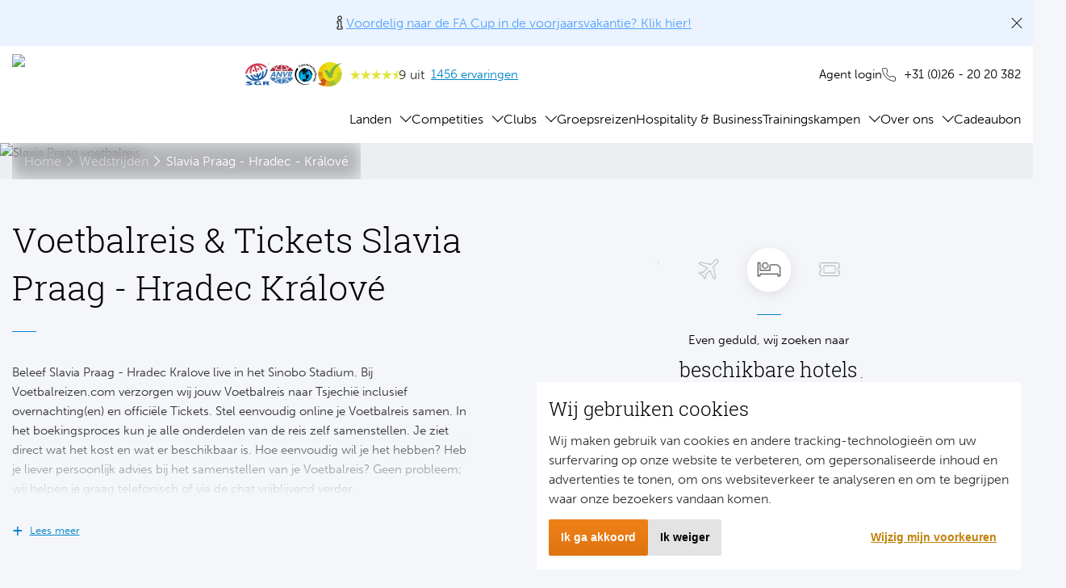

--- FILE ---
content_type: text/html
request_url: https://www.voetbalreizen.com/wedstrijden/slavia-praag-fc-hradec-kr%C3%A1lov%C3%A9/
body_size: 10746
content:
<!DOCTYPE html><html lang="nl"><head><meta charSet="utf-8"/><meta http-equiv="x-ua-compatible" content="ie=edge"/><meta name="viewport" content="width=device-width, initial-scale=1, shrink-to-fit=no, user-scalable=&#x27;no&#x27;"/><meta name="generator" content="Gatsby 5.14.1"/><meta name="theme-color" content="#EF8121"/><meta name="description" content="Voetbalreis met officiële Tickets naar Slavia Praag - Hradec Kralove | Boek eenvoudig bij Voetbalreizen.com | Stel online je reis samen " data-gatsby-head="true"/><meta name="keywords" content="" data-gatsby-head="true"/><meta name="og:title" content="Slavia Praag - Hradec Kralove Tickets &amp; Voetbalreizen | Voetbalreizen.com" data-gatsby-head="true"/><meta name="og:description" content="Voetbalreis met officiële Tickets naar Slavia Praag - Hradec Kralove | Boek eenvoudig bij Voetbalreizen.com | Stel online je reis samen " data-gatsby-head="true"/><meta name="og:type" content="website" data-gatsby-head="true"/><meta property="og:image" content="https://media.tidesoftware.be/media/2/Website/Voetbalreizen.com/Clubs/Slavia Praag/slavia-praag-voetbalreis.webp?crop=0,0,0,0&amp;cropmode=percentage" data-gatsby-head="true"/><meta property="og:url" content="https://www.voetbalreizen.com" data-gatsby-head="true"/><meta name="twitter:card" content="summary" data-gatsby-head="true"/><meta name="twitter:creator" content="" data-gatsby-head="true"/><meta name="twitter:title" content="Slavia Praag - Hradec Kralove Tickets &amp; Voetbalreizen | Voetbalreizen.com" data-gatsby-head="true"/><meta name="twitter:description" content="Voetbalreis met officiële Tickets naar Slavia Praag - Hradec Kralove | Boek eenvoudig bij Voetbalreizen.com | Stel online je reis samen " data-gatsby-head="true"/><link data-identity="gatsby-global-css" href="/styles.8df4f932240395aa875c.css" rel="stylesheet" type="text/css"/><link rel="icon" href="/favicon-32x32.png?v=8221bcb90d4384b23f99dfc523e1e3da" type="image/png"/><link rel="manifest" href="/manifest.webmanifest" crossorigin="use-credentials"/><link rel="apple-touch-icon" sizes="48x48" href="/icons/icon-48x48.png?v=8221bcb90d4384b23f99dfc523e1e3da"/><link rel="apple-touch-icon" sizes="72x72" href="/icons/icon-72x72.png?v=8221bcb90d4384b23f99dfc523e1e3da"/><link rel="apple-touch-icon" sizes="96x96" href="/icons/icon-96x96.png?v=8221bcb90d4384b23f99dfc523e1e3da"/><link rel="apple-touch-icon" sizes="144x144" href="/icons/icon-144x144.png?v=8221bcb90d4384b23f99dfc523e1e3da"/><link rel="apple-touch-icon" sizes="192x192" href="/icons/icon-192x192.png?v=8221bcb90d4384b23f99dfc523e1e3da"/><link rel="apple-touch-icon" sizes="256x256" href="/icons/icon-256x256.png?v=8221bcb90d4384b23f99dfc523e1e3da"/><link rel="apple-touch-icon" sizes="384x384" href="/icons/icon-384x384.png?v=8221bcb90d4384b23f99dfc523e1e3da"/><link rel="apple-touch-icon" sizes="512x512" href="/icons/icon-512x512.png?v=8221bcb90d4384b23f99dfc523e1e3da"/><link rel="sitemap" type="application/xml" href="/sitemap-index.xml"/><link rel="canonical" href="https://www.voetbalreizen.com/wedstrijden/slavia-praag-fc-hradec-králové/" data-baseprotocol="https:" data-basehost="www.voetbalreizen.com"/><script id="gtag-consent">
              window.dataLayer = window.dataLayer || [];
              function gtag(){
                dataLayer.push(arguments);
              }
              gtag('consent', 'default', {
                'ad_storage': 'denied',
                'ad_user_data': 'denied',
                'ad_personalization': 'denied',
                'analytics_storage': 'denied',
                'ad_user_data': 'denied',
                'ad_personalization': 'denied',
              });
            </script><script id="gtm-voetbalreizen">
          (function(w,d,s,l,i){w[l]=w[l]||[];w[l].push({'gtm.start':
          new Date().getTime(),event:'gtm.js'});var f=d.getElementsByTagName(s)[0],
          j=d.createElement(s),dl=l!='dataLayer'?'&l='+l:'';j.async=true;j.src=
          'https://www.googletagmanager.com/gtm.js?id='+i+dl;f.parentNode.insertBefore(j,f);
          })(window,document,'script','dataLayer','GTM-5WVJFS');
        </script><title data-gatsby-head="true">Slavia Praag - Hradec Kralove Tickets &amp; Voetbalreizen | Voetbalreizen.com</title></head><body class=" "><noscript><iframe src="https://www.googletagmanager.com/ns.html?id=GTM-5WVJFS" height="0" width="0" style="display:none;visibility:hidden"></iframe></noscript><div id="___gatsby"><div style="outline:none" tabindex="-1" id="gatsby-focus-wrapper"><div class="page-components"><nav class="navbar"><div class="navbar__container"><div class="navbar__backdrop"></div><div class="navbar__bar"><button type="button" class="hamburger" title="Menu"><span class="hamburger__icon"></span></button><a href="/" title="Voetbalreizen" class="logo"><img src="https://media.tidesoftware.be/media/2/Website/Logo/voetbalreizen-logo-1.png?crop=0%2C0%2C0%2C0&amp;cropmode=percentage&amp;width=250"/></a><div class="navbar__top"><div class="navbar__trust"><div class="list-inline"><ul><li><a href="https://www.sgr.nl/" title="GO_TO_SGR_TITLE" target="_blank" rel="noreferrer noopener"><svg class="icon"><use href="/static/sportreizen_icons-798a3d689fc1bd8a0caa63eee4694b81.svg#sgr"></use></svg></a></li><li><a href="https://www.anvr.nl/" title="GO_TO_ANVR_TITLE" target="_blank" rel="noreferrer noopener"><svg class="icon"><use href="/static/sportreizen_icons-798a3d689fc1bd8a0caa63eee4694b81.svg#anvr"></use></svg></a></li><li><a href="https://www.calamiteitenfonds.nl/" title="GO_TO_CALAMITY_TITLE" target="_blank" rel="noreferrer noopener"><svg class="icon"><use href="/static/sportreizen_icons-798a3d689fc1bd8a0caa63eee4694b81.svg#calamity"></use></svg></a></li></ul></div></div><div class="navbar__actions"><div class="navbar__agent"><div class="navbar__agent-label"><div class="navbar__agent-icon"><svg class="icon"><use href="/static/sportreizen_icons-798a3d689fc1bd8a0caa63eee4694b81.svg#user"></use></svg></div><a href="/login" title="Login" class="navbar__link"><span class="navbar__agent-lineclamp">Agent login</span></a></div></div><div class="navbar__telephone"><a href="tel://+310262020382" title="+31 (0)26 - 20 20 382" target="_blank" rel="noreferrer noopener"><svg class="icon"><use href="/static/sportreizen_icons-798a3d689fc1bd8a0caa63eee4694b81.svg#telephone"></use></svg>+31 (0)26 - 20 20 382</a></div></div></div></div><div class="navbar__shelf"><div class="navbar__links"><div class="navbar__links-primary"><div class="dropdown__mobile"><div class="dropdown "><div class="dropdown__trigger"><span class="dropdown__option">Landen</span><svg class="icon"><use href="/static/sportreizen_icons-798a3d689fc1bd8a0caa63eee4694b81.svg#arrow-right"></use></svg></div><div class="dropdown__options"><button type="button" class="dropdown__collapse-button"><svg class="icon"><use href="/static/sportreizen_icons-798a3d689fc1bd8a0caa63eee4694b81.svg#arrow-left"></use></svg>Terug</button><a href="/landen/" title="" class="dropdown__option "></a><a href="/wedstrijden/" title="Alle wedstrijden" class="dropdown__option ">Alle wedstrijden</a><a href="/engeland/" title="Engeland" class="dropdown__option ">Engeland</a><a href="/spanje/" title="Spanje" class="dropdown__option ">Spanje</a><a href="/italie/" title="Italië" class="dropdown__option ">Italië</a><a href="/duitsland/" title="Duitsland" class="dropdown__option ">Duitsland</a><a href="/frankrijk/" title="Frankrijk" class="dropdown__option ">Frankrijk</a><a href="/portugal/" title="Portugal" class="dropdown__option ">Portugal</a><a href="/turkije/" title="Turkije" class="dropdown__option ">Turkije</a><a href="/schotland/" title="Schotland" class="dropdown__option ">Schotland</a><a href="/belgie/" title="België" class="dropdown__option ">België</a><a href="/" title="Overig" class="dropdown__option dropdown__option--has-children">Overig<div class="dropdown__option-children"><div class="dropdown__options"><a href="/denemarken/" title="Denemarken" class="dropdown__option">Denemarken</a><a href="/polen/" title="Polen" class="dropdown__option">Polen</a><a href="/Oostenrijk/" title="Oostenrijk" class="dropdown__option">Oostenrijk</a><a href="/tsjechië/" title="Tsjechië" class="dropdown__option">Tsjechië</a><a href="/servië/" title="Servië" class="dropdown__option">Servië</a><a href="/brazilie/" title="Brazilië" class="dropdown__option">Brazilië</a><a href="/verenigde-staten/" title="Verenigde Staten" class="dropdown__option">Verenigde Staten</a><a href="/argentinie/" title="Argentinië" class="dropdown__option">Argentinië</a></div></div></a></div></div></div><div class="dropdown__desktop"><div class="dropdown "><div class="dropdown__trigger"><a href="/landen/" title="Landen" class="dropdown__option">Landen</a><button type="button" class="dropdown__collapse-button"></button></div><div class="dropdown__options"><a href="/wedstrijden/" title="Alle wedstrijden" class="dropdown__option ">Alle wedstrijden</a><a href="/engeland/" title="Engeland" class="dropdown__option ">Engeland</a><a href="/spanje/" title="Spanje" class="dropdown__option ">Spanje</a><a href="/italie/" title="Italië" class="dropdown__option ">Italië</a><a href="/duitsland/" title="Duitsland" class="dropdown__option ">Duitsland</a><a href="/frankrijk/" title="Frankrijk" class="dropdown__option ">Frankrijk</a><a href="/portugal/" title="Portugal" class="dropdown__option ">Portugal</a><a href="/turkije/" title="Turkije" class="dropdown__option ">Turkije</a><a href="/schotland/" title="Schotland" class="dropdown__option ">Schotland</a><a href="/belgie/" title="België" class="dropdown__option ">België</a><a href="/" title="Overig" class="dropdown__option dropdown__option--has-children">Overig<div class="dropdown__option-children"><div class="dropdown__options"><a href="/denemarken/" title="Denemarken" class="dropdown__option">Denemarken</a><a href="/polen/" title="Polen" class="dropdown__option">Polen</a><a href="/Oostenrijk/" title="Oostenrijk" class="dropdown__option">Oostenrijk</a><a href="/tsjechië/" title="Tsjechië" class="dropdown__option">Tsjechië</a><a href="/servië/" title="Servië" class="dropdown__option">Servië</a><a href="/brazilie/" title="Brazilië" class="dropdown__option">Brazilië</a><a href="/verenigde-staten/" title="Verenigde Staten" class="dropdown__option">Verenigde Staten</a><a href="/argentinie/" title="Argentinië" class="dropdown__option">Argentinië</a></div></div></a></div></div></div><div class="dropdown__mobile"><div class="dropdown "><div class="dropdown__trigger"><span class="dropdown__option">Competities</span><svg class="icon"><use href="/static/sportreizen_icons-798a3d689fc1bd8a0caa63eee4694b81.svg#arrow-right"></use></svg></div><div class="dropdown__options"><button type="button" class="dropdown__collapse-button"><svg class="icon"><use href="/static/sportreizen_icons-798a3d689fc1bd8a0caa63eee4694b81.svg#arrow-left"></use></svg>Terug</button><a href="/competities/" title="" class="dropdown__option "></a><a href="/wedstrijden/" title="Alle wedstrijden" class="dropdown__option ">Alle wedstrijden</a><a href="/europa/" title="Europa" class="dropdown__option dropdown__option--has-children">Europa<div class="dropdown__option-children"><div class="dropdown__options"><a href="/champions-league/" title="Champions League" class="dropdown__option">Champions League</a><a href="/europa-league/" title="Europa League" class="dropdown__option">Europa League</a><a href="/conference-league/" title="Conference League" class="dropdown__option">Conference League</a></div></div></a><a href="/engeland/" title="Engeland" class="dropdown__option dropdown__option--has-children">Engeland<div class="dropdown__option-children"><div class="dropdown__options"><a href="/premier-league/" title="Premier League" class="dropdown__option">Premier League</a><a href="/championship/" title="Championship" class="dropdown__option">Championship</a><a href="/league-one/" title="League One" class="dropdown__option">League One</a><a href="/league-two/" title="League Two" class="dropdown__option">League Two</a><a href="/fa-cup/" title="FA Cup" class="dropdown__option">FA Cup</a><a href="/league-cup/" title="League Cup" class="dropdown__option">League Cup</a><a href="/community-shield/" title="Community Shield" class="dropdown__option">Community Shield</a></div></div></a><a href="/spanje/" title="Spanje" class="dropdown__option dropdown__option--has-children">Spanje<div class="dropdown__option-children"><div class="dropdown__options"><a href="/primera-division/" title="Primera Division" class="dropdown__option">Primera Division</a><a href="/segunda-division/" title="Segunda Division" class="dropdown__option">Segunda Division</a><a href="/copa-del-rey/" title="Copa del Rey" class="dropdown__option">Copa del Rey</a><a href="/super-cup/" title="Super Cup" class="dropdown__option">Super Cup</a></div></div></a><a href="/italie/" title="Italië" class="dropdown__option dropdown__option--has-children">Italië<div class="dropdown__option-children"><div class="dropdown__options"><a href="/serie-a/" title="Serie A" class="dropdown__option">Serie A</a><a href="/coppa-italia/" title="Coppa Italia" class="dropdown__option">Coppa Italia</a></div></div></a><a href="/duitsland/" title="Duitsland" class="dropdown__option dropdown__option--has-children">Duitsland<div class="dropdown__option-children"><div class="dropdown__options"><a href="/bundesliga/" title="Bundesliga" class="dropdown__option">Bundesliga</a><a href="/2-bundesliga/" title="2. Bundesliga" class="dropdown__option">2. Bundesliga</a><a href="/dfb-pokal/" title="DFB Pokal" class="dropdown__option">DFB Pokal</a></div></div></a><a href="/frankrijk/" title="Frankrijk" class="dropdown__option dropdown__option--has-children">Frankrijk<div class="dropdown__option-children"><div class="dropdown__options"><a href="/ligue-1/" title="Ligue 1" class="dropdown__option">Ligue 1</a></div></div></a><a href="/belgie/" title="België" class="dropdown__option dropdown__option--has-children">België<div class="dropdown__option-children"><div class="dropdown__options"><a href="/jupiler-pro-league/" title="Jupiler Pro League" class="dropdown__option">Jupiler Pro League</a></div></div></a><a href="/portugal/" title="Portugal" class="dropdown__option dropdown__option--has-children">Portugal<div class="dropdown__option-children"><div class="dropdown__options"><a href="/primeira-liga//" title="Primeira Liga" class="dropdown__option">Primeira Liga</a></div></div></a><a href="/schotland/" title="Schotland" class="dropdown__option dropdown__option--has-children">Schotland<div class="dropdown__option-children"><div class="dropdown__options"><a href="/scottish-football-league//" title="Scottish Premiership" class="dropdown__option">Scottish Premiership</a></div></div></a><a href="/turkije/" title="Turkije" class="dropdown__option dropdown__option--has-children">Turkije<div class="dropdown__option-children"><div class="dropdown__options"><a href="/süper-lig//" title="Süper Lig" class="dropdown__option">Süper Lig</a></div></div></a><a href="/" title="Overig" class="dropdown__option dropdown__option--has-children">Overig<div class="dropdown__option-children"><div class="dropdown__options"><a href="/fortuna-liga//" title="Chance Liga" class="dropdown__option">Chance Liga</a><a href="/ekstraklasa/" title="Ekstraklasa" class="dropdown__option">Ekstraklasa</a><a href="/bundesliga-oostenrijk/" title="Oostenrijkse Bundesliga" class="dropdown__option">Oostenrijkse Bundesliga</a><a href="/superligaen/" title="Superligaen" class="dropdown__option">Superligaen</a><a href="/super-liga//" title="Super Liga" class="dropdown__option">Super Liga</a><a href="/liga-profesional-de-futbol/" title="Liga Profesional de Fútbol" class="dropdown__option">Liga Profesional de Fútbol</a><a href="/brasileiro-serie-a/" title="Brasileiro Serie A" class="dropdown__option">Brasileiro Serie A</a><a href="/major-league-soccer/" title="Major League Soccer" class="dropdown__option">Major League Soccer</a></div></div></a></div></div></div><div class="dropdown__desktop"><div class="dropdown "><div class="dropdown__trigger"><a href="/competities/" title="Competities" class="dropdown__option">Competities</a><button type="button" class="dropdown__collapse-button"></button></div><div class="dropdown__options"><a href="/wedstrijden/" title="Alle wedstrijden" class="dropdown__option ">Alle wedstrijden</a><a href="/europa/" title="Europa" class="dropdown__option dropdown__option--has-children">Europa<div class="dropdown__option-children"><div class="dropdown__options"><a href="/champions-league/" title="Champions League" class="dropdown__option">Champions League</a><a href="/europa-league/" title="Europa League" class="dropdown__option">Europa League</a><a href="/conference-league/" title="Conference League" class="dropdown__option">Conference League</a></div></div></a><a href="/engeland/" title="Engeland" class="dropdown__option dropdown__option--has-children">Engeland<div class="dropdown__option-children"><div class="dropdown__options"><a href="/premier-league/" title="Premier League" class="dropdown__option">Premier League</a><a href="/championship/" title="Championship" class="dropdown__option">Championship</a><a href="/league-one/" title="League One" class="dropdown__option">League One</a><a href="/league-two/" title="League Two" class="dropdown__option">League Two</a><a href="/fa-cup/" title="FA Cup" class="dropdown__option">FA Cup</a><a href="/league-cup/" title="League Cup" class="dropdown__option">League Cup</a><a href="/community-shield/" title="Community Shield" class="dropdown__option">Community Shield</a></div></div></a><a href="/spanje/" title="Spanje" class="dropdown__option dropdown__option--has-children">Spanje<div class="dropdown__option-children"><div class="dropdown__options"><a href="/primera-division/" title="Primera Division" class="dropdown__option">Primera Division</a><a href="/segunda-division/" title="Segunda Division" class="dropdown__option">Segunda Division</a><a href="/copa-del-rey/" title="Copa del Rey" class="dropdown__option">Copa del Rey</a><a href="/super-cup/" title="Super Cup" class="dropdown__option">Super Cup</a></div></div></a><a href="/italie/" title="Italië" class="dropdown__option dropdown__option--has-children">Italië<div class="dropdown__option-children"><div class="dropdown__options"><a href="/serie-a/" title="Serie A" class="dropdown__option">Serie A</a><a href="/coppa-italia/" title="Coppa Italia" class="dropdown__option">Coppa Italia</a></div></div></a><a href="/duitsland/" title="Duitsland" class="dropdown__option dropdown__option--has-children">Duitsland<div class="dropdown__option-children"><div class="dropdown__options"><a href="/bundesliga/" title="Bundesliga" class="dropdown__option">Bundesliga</a><a href="/2-bundesliga/" title="2. Bundesliga" class="dropdown__option">2. Bundesliga</a><a href="/dfb-pokal/" title="DFB Pokal" class="dropdown__option">DFB Pokal</a></div></div></a><a href="/frankrijk/" title="Frankrijk" class="dropdown__option dropdown__option--has-children">Frankrijk<div class="dropdown__option-children"><div class="dropdown__options"><a href="/ligue-1/" title="Ligue 1" class="dropdown__option">Ligue 1</a></div></div></a><a href="/belgie/" title="België" class="dropdown__option dropdown__option--has-children">België<div class="dropdown__option-children"><div class="dropdown__options"><a href="/jupiler-pro-league/" title="Jupiler Pro League" class="dropdown__option">Jupiler Pro League</a></div></div></a><a href="/portugal/" title="Portugal" class="dropdown__option dropdown__option--has-children">Portugal<div class="dropdown__option-children"><div class="dropdown__options"><a href="/primeira-liga//" title="Primeira Liga" class="dropdown__option">Primeira Liga</a></div></div></a><a href="/schotland/" title="Schotland" class="dropdown__option dropdown__option--has-children">Schotland<div class="dropdown__option-children"><div class="dropdown__options"><a href="/scottish-football-league//" title="Scottish Premiership" class="dropdown__option">Scottish Premiership</a></div></div></a><a href="/turkije/" title="Turkije" class="dropdown__option dropdown__option--has-children">Turkije<div class="dropdown__option-children"><div class="dropdown__options"><a href="/süper-lig//" title="Süper Lig" class="dropdown__option">Süper Lig</a></div></div></a><a href="/" title="Overig" class="dropdown__option dropdown__option--has-children">Overig<div class="dropdown__option-children"><div class="dropdown__options"><a href="/fortuna-liga//" title="Chance Liga" class="dropdown__option">Chance Liga</a><a href="/ekstraklasa/" title="Ekstraklasa" class="dropdown__option">Ekstraklasa</a><a href="/bundesliga-oostenrijk/" title="Oostenrijkse Bundesliga" class="dropdown__option">Oostenrijkse Bundesliga</a><a href="/superligaen/" title="Superligaen" class="dropdown__option">Superligaen</a><a href="/super-liga//" title="Super Liga" class="dropdown__option">Super Liga</a><a href="/liga-profesional-de-futbol/" title="Liga Profesional de Fútbol" class="dropdown__option">Liga Profesional de Fútbol</a><a href="/brasileiro-serie-a/" title="Brasileiro Serie A" class="dropdown__option">Brasileiro Serie A</a><a href="/major-league-soccer/" title="Major League Soccer" class="dropdown__option">Major League Soccer</a></div></div></a></div></div></div><div class="dropdown__mobile"><div class="dropdown "><div class="dropdown__trigger"><span class="dropdown__option">Clubs</span><svg class="icon"><use href="/static/sportreizen_icons-798a3d689fc1bd8a0caa63eee4694b81.svg#arrow-right"></use></svg></div><div class="dropdown__options"><button type="button" class="dropdown__collapse-button"><svg class="icon"><use href="/static/sportreizen_icons-798a3d689fc1bd8a0caa63eee4694b81.svg#arrow-left"></use></svg>Terug</button><a href="/clubs/" title="" class="dropdown__option "></a><a href="/wedstrijden/" title="Alle wedstrijden" class="dropdown__option ">Alle wedstrijden</a><a href="/engeland/" title="Engeland" class="dropdown__option dropdown__option--has-children">Engeland<div class="dropdown__option-children"><div class="dropdown__options"><a href="/clubs/liverpool-fc//" title="Liverpool FC" class="dropdown__option">Liverpool FC</a><a href="/clubs/manchester-united/" title="Manchester United" class="dropdown__option">Manchester United</a><a href="/clubs/manchester-city/" title="Manchester City" class="dropdown__option">Manchester City</a><a href="/clubs/arsenal-fc/" title="Arsenal FC" class="dropdown__option">Arsenal FC</a><a href="/clubs/arsenal-fc-vrouwen/" title="Arsenal FC vrouwen" class="dropdown__option">Arsenal FC vrouwen</a><a href="/clubs/tottenham-hotspur-fc/" title="Tottenham Hotspur FC" class="dropdown__option">Tottenham Hotspur FC</a><a href="/clubs/chelsea-fc/" title="Chelsea FC" class="dropdown__option">Chelsea FC</a><a href="/clubs/millwall-fc/" title="Millwall FC" class="dropdown__option">Millwall FC</a><a href="/clubs/crystal-palace/" title="Crystal Palace FC" class="dropdown__option">Crystal Palace FC</a><a href="/clubs/fulham-fc/" title="Fulham FC" class="dropdown__option">Fulham FC</a><a href="/clubs/westham-united/" title="West Ham United FC" class="dropdown__option">West Ham United FC</a><a href="/clubs/everton-fc/" title="Everton FC" class="dropdown__option">Everton FC</a><a href="/clubs/aston-villa-fc/" title="Aston Villa FC" class="dropdown__option">Aston Villa FC</a><a href="/clubs/queens-park-rangers-f-c/" title="Queens Park Rangers FC" class="dropdown__option">Queens Park Rangers FC</a><a href="/clubs/brentford-fc/" title="Brentford FC" class="dropdown__option">Brentford FC</a><a href="/clubs/leeds-united-f-c/" title="Leeds United FC" class="dropdown__option">Leeds United FC</a><a href="/clubs/afc-bournemouth/" title="AFC Bournemouth" class="dropdown__option">AFC Bournemouth</a><a href="/clubs/swansea-city/" title="Swansea City" class="dropdown__option">Swansea City</a><a href="/afc-wimbledon/" title="AFC Wimbledon" class="dropdown__option">AFC Wimbledon</a><a href="/clubs/leyton-orient-fc/" title="Leyton Orient FC" class="dropdown__option">Leyton Orient FC</a><a href="/clubs/southampton-fc/" title="Southampton FC" class="dropdown__option">Southampton FC</a><a href="/clubs/wolverhampton-wanderers-fc/" title="Wolverhampton Wanderers" class="dropdown__option">Wolverhampton Wanderers</a><a href="/clubs/west-bromwich-albion-fc/" title="West Bromwich Albion FC" class="dropdown__option">West Bromwich Albion FC</a><a href="/clubs/charlton-athletic-fc//" title="Charlton Athletic" class="dropdown__option">Charlton Athletic</a><a href="/clubs/oxford-united/" title="Oxford United FC" class="dropdown__option">Oxford United FC</a></div></div></a><a href="/spanje/" title="Spanje" class="dropdown__option dropdown__option--has-children">Spanje<div class="dropdown__option-children"><div class="dropdown__options"><a href="/clubs/real-madrid/" title="Real Madrid" class="dropdown__option">Real Madrid</a><a href="/clubs/barcelona-fc/" title="FC Barcelona" class="dropdown__option">FC Barcelona</a><a href="/clubs/atletico-madrid/" title="Atletico Madrid" class="dropdown__option">Atletico Madrid</a><a href="/clubs/valencia/" title="Valencia CF" class="dropdown__option">Valencia CF</a><a href="/clubs/sevilla-fc/" title="Sevilla CF" class="dropdown__option">Sevilla CF</a><a href="/clubs/real-betis-sevilla//" title="Real Betis" class="dropdown__option">Real Betis</a><a href="/clubs/athletic-bilbao/" title="Athletic Club Bilbao" class="dropdown__option">Athletic Club Bilbao</a><a href="/clubs/real-sociedad/" title="Real Sociedad" class="dropdown__option">Real Sociedad</a><a href="/clubs/malaga-cf//" title="Malaga CF" class="dropdown__option">Malaga CF</a><a href="/clubs/girona-fc/" title="Girona FC" class="dropdown__option">Girona FC</a><a href="/clubs/rcd-mallorca-sad/" title="RCD Mallorca" class="dropdown__option">RCD Mallorca</a><a href="/clubs/rcd-espanyol/" title="RCD Espanyol" class="dropdown__option">RCD Espanyol</a><a href="/clubs/ud-las-palmas/" title="Las Palmas" class="dropdown__option">Las Palmas</a><a href="/clubs/ca-osasuna/" title="CA Osasuna" class="dropdown__option">CA Osasuna</a><a href="/clubs/ud-almería/" title="Almeria" class="dropdown__option">Almeria</a><a href="/clubs/cd-leganes//" title="CD Leganés" class="dropdown__option">CD Leganés</a><a href="/clubs/cd-tenerife/" title="CD Tenerife" class="dropdown__option">CD Tenerife</a><a href="/clubs/burgos-cf/" title="Burgos CF" class="dropdown__option">Burgos CF</a><a href="/clubs/cordoba-cf/" title="Cordoba CF" class="dropdown__option">Cordoba CF</a></div></div></a><a href="/italie/" title="Italië" class="dropdown__option dropdown__option--has-children">Italië<div class="dropdown__option-children"><div class="dropdown__options"><a href="/clubs/ac-milan/" title="AC Milan" class="dropdown__option">AC Milan</a><a href="/clubs/fc-internazionale-milano/" title="Internazionale FC" class="dropdown__option">Internazionale FC</a><a href="/clubs/ssc-napoli/" title="SSC Napoli" class="dropdown__option">SSC Napoli</a><a href="/clubs/as-roma/" title="AS Roma" class="dropdown__option">AS Roma</a><a href="/clubs/juventus-fc/" title="Juventus FC" class="dropdown__option">Juventus FC</a><a href="/clubs/acf-fiorentina//" title="ACF Fiorentina" class="dropdown__option">ACF Fiorentina</a><a href="/clubs/atalanta-bergamo/" title="Atalanta Bergamo" class="dropdown__option">Atalanta Bergamo</a><a href="/clubs/bologna-fc-1909/" title="Bologna FC 1909" class="dropdown__option">Bologna FC 1909</a><a href="/clubs/como-1907//" title="Como 1907" class="dropdown__option">Como 1907</a><a href="/clubs/ss-lazio/" title="SS Lazio" class="dropdown__option">SS Lazio</a><a href="/clubs/udinese/" title="Udinese" class="dropdown__option">Udinese</a><a href="/clubs/torino-fc/" title="Torino AC" class="dropdown__option">Torino AC</a><a href="/clubs/parma-calcio-1913//" title="Parma Calcio 1913" class="dropdown__option">Parma Calcio 1913</a><a href="/clubs/hellas-verona-fc/" title="Hellas Verona" class="dropdown__option">Hellas Verona</a><a href="/clubs/ac-pisa-1909//" title="AC Pisa 1909" class="dropdown__option">AC Pisa 1909</a></div></div></a><a href="/duitsland/" title="Duitsland" class="dropdown__option dropdown__option--has-children">Duitsland<div class="dropdown__option-children"><div class="dropdown__options"><a href="/clubs/borussia-dortmund/" title="Borussia Dortmund" class="dropdown__option">Borussia Dortmund</a><a href="/clubs/bayern-münchen//" title="Bayern München" class="dropdown__option">Bayern München</a><a href="/clubs/werder-bremen/" title="Werder Bremen" class="dropdown__option">Werder Bremen</a><a href="/clubs/fc-schalke-04/" title="FC Schalke 04" class="dropdown__option">FC Schalke 04</a><a href="/clubs/bayer-04-leverkusen/" title="Bayer 04 Leverkusen" class="dropdown__option">Bayer 04 Leverkusen</a><a href="/clubs/hertha-bsc/" title="Hertha BSC" class="dropdown__option">Hertha BSC</a><a href="/clubs/borussia-mönchengladbach/" title="Borussia Mönchengladbach" class="dropdown__option">Borussia Mönchengladbach</a><a href="/clubs/1-fsv-mainz-05/" title="FSV Mainz 05" class="dropdown__option">FSV Mainz 05</a><a href="/clubs/1-fc-union-berlin/" title="Union Berlin" class="dropdown__option">Union Berlin</a><a href="/clubs/hamburger-sv/" title="Hamburger SV" class="dropdown__option">Hamburger SV</a></div></div></a><a href="/frankrijk/" title="Frankrijk" class="dropdown__option dropdown__option--has-children">Frankrijk<div class="dropdown__option-children"><div class="dropdown__options"><a href="/clubs/paris-saint-germain/" title="Paris Saint-Germain" class="dropdown__option">Paris Saint-Germain</a><a href="/clubs/olympique-lyonnais/" title="Olympique Lyonnais" class="dropdown__option">Olympique Lyonnais</a><a href="/clubs/olympique-marseille/" title="Olympique Marseille" class="dropdown__option">Olympique Marseille</a><a href="/clubs/ogc-nice//" title="OGC Nice" class="dropdown__option">OGC Nice</a></div></div></a><a href="/portugal/" title="Portugal" class="dropdown__option dropdown__option--has-children">Portugal<div class="dropdown__option-children"><div class="dropdown__options"><a href="/clubs/fc-porto/" title="FC Porto" class="dropdown__option">FC Porto</a><a href="/clubs/sl-benfica/" title="Benfica SL" class="dropdown__option">Benfica SL</a><a href="/clubs/sporting-lissabon/" title="Sporting CP" class="dropdown__option">Sporting CP</a></div></div></a><a href="/schotland/" title="Schotland" class="dropdown__option dropdown__option--has-children">Schotland<div class="dropdown__option-children"><div class="dropdown__options"><a href="/clubs/celtic-fc/" title="Celtic FC" class="dropdown__option">Celtic FC</a><a href="/clubs/rangers-fc/" title="Rangers FC" class="dropdown__option">Rangers FC</a><a href="/clubs/heart-of-midlothian-fc/" title="Heart of Midlothian FC" class="dropdown__option">Heart of Midlothian FC</a><a href="/clubs/aberdeen-fc/" title="Aberdeen FC" class="dropdown__option">Aberdeen FC</a></div></div></a><a href="/turkije/" title="Turkije" class="dropdown__option dropdown__option--has-children">Turkije<div class="dropdown__option-children"><div class="dropdown__options"><a href="/clubs/besiktas-jk/" title="Besiktas JK" class="dropdown__option">Besiktas JK</a><a href="/clubs/fenerbahce-sk/" title="Fenerbahçe SK" class="dropdown__option">Fenerbahçe SK</a><a href="/clubs/galatasaray-sk/" title="Galatasaray SK" class="dropdown__option">Galatasaray SK</a></div></div></a><a href="/belgie/" title="België" class="dropdown__option dropdown__option--has-children">België<div class="dropdown__option-children"><div class="dropdown__options"><a href="/clubs/kaa-gent/" title="KAA Gent" class="dropdown__option">KAA Gent</a><a href="/clubs/club-brugge-kv/" title="Club Brugge KV" class="dropdown__option">Club Brugge KV</a><a href="/clubs/royal-antwerp-fc//" title="Royal Antwerp FC" class="dropdown__option">Royal Antwerp FC</a></div></div></a><a href="/" title="Overig" class="dropdown__option dropdown__option--has-children">Overig<div class="dropdown__option-children"><div class="dropdown__options"><a href="/clubs/fc-kopenhagen//" title="FC Kopenhagen" class="dropdown__option">FC Kopenhagen</a><a href="/clubs/flamengo/" title="Flamengo" class="dropdown__option">Flamengo</a><a href="/clubs/ks-cracovia/" title="KS Cracovia" class="dropdown__option">KS Cracovia</a><a href="/clubs/new-york-red-bulls//" title="New York Red Bulls" class="dropdown__option">New York Red Bulls</a><a href="/clubs/sk-rapid-wien/" title="Rapid Wien" class="dropdown__option">Rapid Wien</a><a href="/clubs/river-plate/" title="River Plate" class="dropdown__option">River Plate</a><a href="/clubs/rode-ster-belgrado/" title="Rode Ster Belgrado" class="dropdown__option">Rode Ster Belgrado</a><a href="/clubs/slavia-praag/" title="Slavia Praag" class="dropdown__option">Slavia Praag</a><a href="/clubs/boca-juniors//" title="Boca Juniors" class="dropdown__option">Boca Juniors</a><a href="/clubs/fluminense/" title="Fluminense" class="dropdown__option">Fluminense</a><a href="/clubs/sparta-praag/" title="Sparta Praag" class="dropdown__option">Sparta Praag</a><a href="/clubs/wisla-krakow/" title="Wisla Kraków" class="dropdown__option">Wisla Kraków</a><a href="/clubs/fk-partizan/" title="FK Partizan" class="dropdown__option">FK Partizan</a></div></div></a></div></div></div><div class="dropdown__desktop"><div class="dropdown "><div class="dropdown__trigger"><a href="/clubs/" title="Clubs" class="dropdown__option">Clubs</a><button type="button" class="dropdown__collapse-button"></button></div><div class="dropdown__options"><a href="/wedstrijden/" title="Alle wedstrijden" class="dropdown__option ">Alle wedstrijden</a><a href="/engeland/" title="Engeland" class="dropdown__option dropdown__option--has-children">Engeland<div class="dropdown__option-children"><div class="dropdown__options"><a href="/clubs/liverpool-fc//" title="Liverpool FC" class="dropdown__option">Liverpool FC</a><a href="/clubs/manchester-united/" title="Manchester United" class="dropdown__option">Manchester United</a><a href="/clubs/manchester-city/" title="Manchester City" class="dropdown__option">Manchester City</a><a href="/clubs/arsenal-fc/" title="Arsenal FC" class="dropdown__option">Arsenal FC</a><a href="/clubs/arsenal-fc-vrouwen/" title="Arsenal FC vrouwen" class="dropdown__option">Arsenal FC vrouwen</a><a href="/clubs/tottenham-hotspur-fc/" title="Tottenham Hotspur FC" class="dropdown__option">Tottenham Hotspur FC</a><a href="/clubs/chelsea-fc/" title="Chelsea FC" class="dropdown__option">Chelsea FC</a><a href="/clubs/millwall-fc/" title="Millwall FC" class="dropdown__option">Millwall FC</a><a href="/clubs/crystal-palace/" title="Crystal Palace FC" class="dropdown__option">Crystal Palace FC</a><a href="/clubs/fulham-fc/" title="Fulham FC" class="dropdown__option">Fulham FC</a><a href="/clubs/westham-united/" title="West Ham United FC" class="dropdown__option">West Ham United FC</a><a href="/clubs/everton-fc/" title="Everton FC" class="dropdown__option">Everton FC</a><a href="/clubs/aston-villa-fc/" title="Aston Villa FC" class="dropdown__option">Aston Villa FC</a><a href="/clubs/queens-park-rangers-f-c/" title="Queens Park Rangers FC" class="dropdown__option">Queens Park Rangers FC</a><a href="/clubs/brentford-fc/" title="Brentford FC" class="dropdown__option">Brentford FC</a><a href="/clubs/leeds-united-f-c/" title="Leeds United FC" class="dropdown__option">Leeds United FC</a><a href="/clubs/afc-bournemouth/" title="AFC Bournemouth" class="dropdown__option">AFC Bournemouth</a><a href="/clubs/swansea-city/" title="Swansea City" class="dropdown__option">Swansea City</a><a href="/afc-wimbledon/" title="AFC Wimbledon" class="dropdown__option">AFC Wimbledon</a><a href="/clubs/leyton-orient-fc/" title="Leyton Orient FC" class="dropdown__option">Leyton Orient FC</a><a href="/clubs/southampton-fc/" title="Southampton FC" class="dropdown__option">Southampton FC</a><a href="/clubs/wolverhampton-wanderers-fc/" title="Wolverhampton Wanderers" class="dropdown__option">Wolverhampton Wanderers</a><a href="/clubs/west-bromwich-albion-fc/" title="West Bromwich Albion FC" class="dropdown__option">West Bromwich Albion FC</a><a href="/clubs/charlton-athletic-fc//" title="Charlton Athletic" class="dropdown__option">Charlton Athletic</a><a href="/clubs/oxford-united/" title="Oxford United FC" class="dropdown__option">Oxford United FC</a></div></div></a><a href="/spanje/" title="Spanje" class="dropdown__option dropdown__option--has-children">Spanje<div class="dropdown__option-children"><div class="dropdown__options"><a href="/clubs/real-madrid/" title="Real Madrid" class="dropdown__option">Real Madrid</a><a href="/clubs/barcelona-fc/" title="FC Barcelona" class="dropdown__option">FC Barcelona</a><a href="/clubs/atletico-madrid/" title="Atletico Madrid" class="dropdown__option">Atletico Madrid</a><a href="/clubs/valencia/" title="Valencia CF" class="dropdown__option">Valencia CF</a><a href="/clubs/sevilla-fc/" title="Sevilla CF" class="dropdown__option">Sevilla CF</a><a href="/clubs/real-betis-sevilla//" title="Real Betis" class="dropdown__option">Real Betis</a><a href="/clubs/athletic-bilbao/" title="Athletic Club Bilbao" class="dropdown__option">Athletic Club Bilbao</a><a href="/clubs/real-sociedad/" title="Real Sociedad" class="dropdown__option">Real Sociedad</a><a href="/clubs/malaga-cf//" title="Malaga CF" class="dropdown__option">Malaga CF</a><a href="/clubs/girona-fc/" title="Girona FC" class="dropdown__option">Girona FC</a><a href="/clubs/rcd-mallorca-sad/" title="RCD Mallorca" class="dropdown__option">RCD Mallorca</a><a href="/clubs/rcd-espanyol/" title="RCD Espanyol" class="dropdown__option">RCD Espanyol</a><a href="/clubs/ud-las-palmas/" title="Las Palmas" class="dropdown__option">Las Palmas</a><a href="/clubs/ca-osasuna/" title="CA Osasuna" class="dropdown__option">CA Osasuna</a><a href="/clubs/ud-almería/" title="Almeria" class="dropdown__option">Almeria</a><a href="/clubs/cd-leganes//" title="CD Leganés" class="dropdown__option">CD Leganés</a><a href="/clubs/cd-tenerife/" title="CD Tenerife" class="dropdown__option">CD Tenerife</a><a href="/clubs/burgos-cf/" title="Burgos CF" class="dropdown__option">Burgos CF</a><a href="/clubs/cordoba-cf/" title="Cordoba CF" class="dropdown__option">Cordoba CF</a></div></div></a><a href="/italie/" title="Italië" class="dropdown__option dropdown__option--has-children">Italië<div class="dropdown__option-children"><div class="dropdown__options"><a href="/clubs/ac-milan/" title="AC Milan" class="dropdown__option">AC Milan</a><a href="/clubs/fc-internazionale-milano/" title="Internazionale FC" class="dropdown__option">Internazionale FC</a><a href="/clubs/ssc-napoli/" title="SSC Napoli" class="dropdown__option">SSC Napoli</a><a href="/clubs/as-roma/" title="AS Roma" class="dropdown__option">AS Roma</a><a href="/clubs/juventus-fc/" title="Juventus FC" class="dropdown__option">Juventus FC</a><a href="/clubs/acf-fiorentina//" title="ACF Fiorentina" class="dropdown__option">ACF Fiorentina</a><a href="/clubs/atalanta-bergamo/" title="Atalanta Bergamo" class="dropdown__option">Atalanta Bergamo</a><a href="/clubs/bologna-fc-1909/" title="Bologna FC 1909" class="dropdown__option">Bologna FC 1909</a><a href="/clubs/como-1907//" title="Como 1907" class="dropdown__option">Como 1907</a><a href="/clubs/ss-lazio/" title="SS Lazio" class="dropdown__option">SS Lazio</a><a href="/clubs/udinese/" title="Udinese" class="dropdown__option">Udinese</a><a href="/clubs/torino-fc/" title="Torino AC" class="dropdown__option">Torino AC</a><a href="/clubs/parma-calcio-1913//" title="Parma Calcio 1913" class="dropdown__option">Parma Calcio 1913</a><a href="/clubs/hellas-verona-fc/" title="Hellas Verona" class="dropdown__option">Hellas Verona</a><a href="/clubs/ac-pisa-1909//" title="AC Pisa 1909" class="dropdown__option">AC Pisa 1909</a></div></div></a><a href="/duitsland/" title="Duitsland" class="dropdown__option dropdown__option--has-children">Duitsland<div class="dropdown__option-children"><div class="dropdown__options"><a href="/clubs/borussia-dortmund/" title="Borussia Dortmund" class="dropdown__option">Borussia Dortmund</a><a href="/clubs/bayern-münchen//" title="Bayern München" class="dropdown__option">Bayern München</a><a href="/clubs/werder-bremen/" title="Werder Bremen" class="dropdown__option">Werder Bremen</a><a href="/clubs/fc-schalke-04/" title="FC Schalke 04" class="dropdown__option">FC Schalke 04</a><a href="/clubs/bayer-04-leverkusen/" title="Bayer 04 Leverkusen" class="dropdown__option">Bayer 04 Leverkusen</a><a href="/clubs/hertha-bsc/" title="Hertha BSC" class="dropdown__option">Hertha BSC</a><a href="/clubs/borussia-mönchengladbach/" title="Borussia Mönchengladbach" class="dropdown__option">Borussia Mönchengladbach</a><a href="/clubs/1-fsv-mainz-05/" title="FSV Mainz 05" class="dropdown__option">FSV Mainz 05</a><a href="/clubs/1-fc-union-berlin/" title="Union Berlin" class="dropdown__option">Union Berlin</a><a href="/clubs/hamburger-sv/" title="Hamburger SV" class="dropdown__option">Hamburger SV</a></div></div></a><a href="/frankrijk/" title="Frankrijk" class="dropdown__option dropdown__option--has-children">Frankrijk<div class="dropdown__option-children"><div class="dropdown__options"><a href="/clubs/paris-saint-germain/" title="Paris Saint-Germain" class="dropdown__option">Paris Saint-Germain</a><a href="/clubs/olympique-lyonnais/" title="Olympique Lyonnais" class="dropdown__option">Olympique Lyonnais</a><a href="/clubs/olympique-marseille/" title="Olympique Marseille" class="dropdown__option">Olympique Marseille</a><a href="/clubs/ogc-nice//" title="OGC Nice" class="dropdown__option">OGC Nice</a></div></div></a><a href="/portugal/" title="Portugal" class="dropdown__option dropdown__option--has-children">Portugal<div class="dropdown__option-children"><div class="dropdown__options"><a href="/clubs/fc-porto/" title="FC Porto" class="dropdown__option">FC Porto</a><a href="/clubs/sl-benfica/" title="Benfica SL" class="dropdown__option">Benfica SL</a><a href="/clubs/sporting-lissabon/" title="Sporting CP" class="dropdown__option">Sporting CP</a></div></div></a><a href="/schotland/" title="Schotland" class="dropdown__option dropdown__option--has-children">Schotland<div class="dropdown__option-children"><div class="dropdown__options"><a href="/clubs/celtic-fc/" title="Celtic FC" class="dropdown__option">Celtic FC</a><a href="/clubs/rangers-fc/" title="Rangers FC" class="dropdown__option">Rangers FC</a><a href="/clubs/heart-of-midlothian-fc/" title="Heart of Midlothian FC" class="dropdown__option">Heart of Midlothian FC</a><a href="/clubs/aberdeen-fc/" title="Aberdeen FC" class="dropdown__option">Aberdeen FC</a></div></div></a><a href="/turkije/" title="Turkije" class="dropdown__option dropdown__option--has-children">Turkije<div class="dropdown__option-children"><div class="dropdown__options"><a href="/clubs/besiktas-jk/" title="Besiktas JK" class="dropdown__option">Besiktas JK</a><a href="/clubs/fenerbahce-sk/" title="Fenerbahçe SK" class="dropdown__option">Fenerbahçe SK</a><a href="/clubs/galatasaray-sk/" title="Galatasaray SK" class="dropdown__option">Galatasaray SK</a></div></div></a><a href="/belgie/" title="België" class="dropdown__option dropdown__option--has-children">België<div class="dropdown__option-children"><div class="dropdown__options"><a href="/clubs/kaa-gent/" title="KAA Gent" class="dropdown__option">KAA Gent</a><a href="/clubs/club-brugge-kv/" title="Club Brugge KV" class="dropdown__option">Club Brugge KV</a><a href="/clubs/royal-antwerp-fc//" title="Royal Antwerp FC" class="dropdown__option">Royal Antwerp FC</a></div></div></a><a href="/" title="Overig" class="dropdown__option dropdown__option--has-children">Overig<div class="dropdown__option-children"><div class="dropdown__options"><a href="/clubs/fc-kopenhagen//" title="FC Kopenhagen" class="dropdown__option">FC Kopenhagen</a><a href="/clubs/flamengo/" title="Flamengo" class="dropdown__option">Flamengo</a><a href="/clubs/ks-cracovia/" title="KS Cracovia" class="dropdown__option">KS Cracovia</a><a href="/clubs/new-york-red-bulls//" title="New York Red Bulls" class="dropdown__option">New York Red Bulls</a><a href="/clubs/sk-rapid-wien/" title="Rapid Wien" class="dropdown__option">Rapid Wien</a><a href="/clubs/river-plate/" title="River Plate" class="dropdown__option">River Plate</a><a href="/clubs/rode-ster-belgrado/" title="Rode Ster Belgrado" class="dropdown__option">Rode Ster Belgrado</a><a href="/clubs/slavia-praag/" title="Slavia Praag" class="dropdown__option">Slavia Praag</a><a href="/clubs/boca-juniors//" title="Boca Juniors" class="dropdown__option">Boca Juniors</a><a href="/clubs/fluminense/" title="Fluminense" class="dropdown__option">Fluminense</a><a href="/clubs/sparta-praag/" title="Sparta Praag" class="dropdown__option">Sparta Praag</a><a href="/clubs/wisla-krakow/" title="Wisla Kraków" class="dropdown__option">Wisla Kraków</a><a href="/clubs/fk-partizan/" title="FK Partizan" class="dropdown__option">FK Partizan</a></div></div></a></div></div></div><a href="/groepsreizen/" title="Groepsreizen" class="navbar__link">Groepsreizen</a><a href="/hospitality-business-reizen//" title="Hospitality &amp; Business" class="navbar__link">Hospitality &amp; Business</a><div class="dropdown__mobile"><div class="dropdown "><div class="dropdown__trigger"><span class="dropdown__option">Trainingskampen</span><svg class="icon"><use href="/static/sportreizen_icons-798a3d689fc1bd8a0caa63eee4694b81.svg#arrow-right"></use></svg></div><div class="dropdown__options"><button type="button" class="dropdown__collapse-button"><svg class="icon"><use href="/static/sportreizen_icons-798a3d689fc1bd8a0caa63eee4694b81.svg#arrow-left"></use></svg>Terug</button><a href="https://sportkampen.com/" title="" class="dropdown__option " target="_blank" rel="noreferrer noopener"></a><a href="https://sportkampen.com/nederland/" title="Trainingskamp Nederland" class="dropdown__option dropdown__option--has-children" target="_blank" rel="noreferrer noopener">Trainingskamp Nederland<div class="dropdown__option-children"><div class="dropdown__options"><a href="https://sportkampen.com/nederland/haarlem/" title="Trainingskamp Haarlem" class="dropdown__option" target="_blank" rel="noreferrer noopener">Trainingskamp Haarlem</a><a href="https://sportkampen.com/nederland/maastricht/" title="Trainingskamp Maastricht" class="dropdown__option" target="_blank" rel="noreferrer noopener">Trainingskamp Maastricht</a></div></div></a><a href="https://sportkampen.com/belgie/" title="Trainingskamp België" class="dropdown__option " target="_blank" rel="noreferrer noopener">Trainingskamp België</a><a href="https://sportkampen.com/duitsland/" title="Trainingskamp Duitsland" class="dropdown__option dropdown__option--has-children" target="_blank" rel="noreferrer noopener">Trainingskamp Duitsland<div class="dropdown__option-children"><div class="dropdown__options"><a href="https://sportkampen.com/duitsland/dusseldorf/" title="Trainingskamp Düsseldorf" class="dropdown__option" target="_blank" rel="noreferrer noopener">Trainingskamp Düsseldorf</a></div></div></a><a href="https://sportkampen.com/portugal/" title="Trainingskamp Portugal" class="dropdown__option dropdown__option--has-children" target="_blank" rel="noreferrer noopener">Trainingskamp Portugal<div class="dropdown__option-children"><div class="dropdown__options"><a href="https://sportkampen.com/portugal/albufeira/" title="Trainingskamp Albufeira" class="dropdown__option" target="_blank" rel="noreferrer noopener">Trainingskamp Albufeira</a></div></div></a><a href="https://sportkampen.com/spanje/" title="Trainingskamp Spanje" class="dropdown__option dropdown__option--has-children" target="_blank" rel="noreferrer noopener">Trainingskamp Spanje<div class="dropdown__option-children"><div class="dropdown__options"><a href="https://sportkampen.com/spanje/barcelona/" title="Trainingskamp Barcelona" class="dropdown__option" target="_blank" rel="noreferrer noopener">Trainingskamp Barcelona</a><a href="https://sportkampen.com/spanje/valencia/" title="Trainingskamp Valencia" class="dropdown__option" target="_blank" rel="noreferrer noopener">Trainingskamp Valencia</a><a href="https://sportkampen.com/spanje/sevilla/" title="Trainingskamp Sevilla" class="dropdown__option" target="_blank" rel="noreferrer noopener">Trainingskamp Sevilla</a><a href="https://sportkampen.com/spanje/torremolinos/" title="Trainingskamp Torremolinos" class="dropdown__option" target="_blank" rel="noreferrer noopener">Trainingskamp Torremolinos</a><a href="https://sportkampen.com/spanje/benidorm/" title="Trainingskamp Benidorm" class="dropdown__option" target="_blank" rel="noreferrer noopener">Trainingskamp Benidorm</a><a href="https://sportkampen.com/spanje/albir/" title="Trainingskamp Albir" class="dropdown__option" target="_blank" rel="noreferrer noopener">Trainingskamp Albir</a><a href="https://sportkampen.com/spanje/benalmadena/" title="Trainingskamp Benalmadena" class="dropdown__option" target="_blank" rel="noreferrer noopener">Trainingskamp Benalmadena</a></div></div></a></div></div></div><div class="dropdown__desktop"><div class="dropdown "><div class="dropdown__trigger"><a href="https://sportkampen.com/" title="Trainingskampen" class="dropdown__option" target="_blank" rel="noreferrer noopener">Trainingskampen</a><button type="button" class="dropdown__collapse-button"></button></div><div class="dropdown__options"><a href="https://sportkampen.com/nederland/" title="Trainingskamp Nederland" class="dropdown__option dropdown__option--has-children" target="_blank" rel="noreferrer noopener">Trainingskamp Nederland<div class="dropdown__option-children"><div class="dropdown__options"><a href="https://sportkampen.com/nederland/haarlem/" title="Trainingskamp Haarlem" class="dropdown__option" target="_blank" rel="noreferrer noopener">Trainingskamp Haarlem</a><a href="https://sportkampen.com/nederland/maastricht/" title="Trainingskamp Maastricht" class="dropdown__option" target="_blank" rel="noreferrer noopener">Trainingskamp Maastricht</a></div></div></a><a href="https://sportkampen.com/belgie/" title="Trainingskamp België" class="dropdown__option " target="_blank" rel="noreferrer noopener">Trainingskamp België</a><a href="https://sportkampen.com/duitsland/" title="Trainingskamp Duitsland" class="dropdown__option dropdown__option--has-children" target="_blank" rel="noreferrer noopener">Trainingskamp Duitsland<div class="dropdown__option-children"><div class="dropdown__options"><a href="https://sportkampen.com/duitsland/dusseldorf/" title="Trainingskamp Düsseldorf" class="dropdown__option" target="_blank" rel="noreferrer noopener">Trainingskamp Düsseldorf</a></div></div></a><a href="https://sportkampen.com/portugal/" title="Trainingskamp Portugal" class="dropdown__option dropdown__option--has-children" target="_blank" rel="noreferrer noopener">Trainingskamp Portugal<div class="dropdown__option-children"><div class="dropdown__options"><a href="https://sportkampen.com/portugal/albufeira/" title="Trainingskamp Albufeira" class="dropdown__option" target="_blank" rel="noreferrer noopener">Trainingskamp Albufeira</a></div></div></a><a href="https://sportkampen.com/spanje/" title="Trainingskamp Spanje" class="dropdown__option dropdown__option--has-children" target="_blank" rel="noreferrer noopener">Trainingskamp Spanje<div class="dropdown__option-children"><div class="dropdown__options"><a href="https://sportkampen.com/spanje/barcelona/" title="Trainingskamp Barcelona" class="dropdown__option" target="_blank" rel="noreferrer noopener">Trainingskamp Barcelona</a><a href="https://sportkampen.com/spanje/valencia/" title="Trainingskamp Valencia" class="dropdown__option" target="_blank" rel="noreferrer noopener">Trainingskamp Valencia</a><a href="https://sportkampen.com/spanje/sevilla/" title="Trainingskamp Sevilla" class="dropdown__option" target="_blank" rel="noreferrer noopener">Trainingskamp Sevilla</a><a href="https://sportkampen.com/spanje/torremolinos/" title="Trainingskamp Torremolinos" class="dropdown__option" target="_blank" rel="noreferrer noopener">Trainingskamp Torremolinos</a><a href="https://sportkampen.com/spanje/benidorm/" title="Trainingskamp Benidorm" class="dropdown__option" target="_blank" rel="noreferrer noopener">Trainingskamp Benidorm</a><a href="https://sportkampen.com/spanje/albir/" title="Trainingskamp Albir" class="dropdown__option" target="_blank" rel="noreferrer noopener">Trainingskamp Albir</a><a href="https://sportkampen.com/spanje/benalmadena/" title="Trainingskamp Benalmadena" class="dropdown__option" target="_blank" rel="noreferrer noopener">Trainingskamp Benalmadena</a></div></div></a></div></div></div><div class="dropdown__mobile"><div class="dropdown "><div class="dropdown__trigger"><span class="dropdown__option">Over ons</span><svg class="icon"><use href="/static/sportreizen_icons-798a3d689fc1bd8a0caa63eee4694b81.svg#arrow-right"></use></svg></div><div class="dropdown__options"><button type="button" class="dropdown__collapse-button"><svg class="icon"><use href="/static/sportreizen_icons-798a3d689fc1bd8a0caa63eee4694b81.svg#arrow-left"></use></svg>Terug</button><a href="/over-ons/" title="" class="dropdown__option "></a><a href="/faq/" title="FAQ" class="dropdown__option ">FAQ</a><a href="/blog/" title="Blog" class="dropdown__option ">Blog</a><a href="/contact/" title="Contact" class="dropdown__option ">Contact</a><a href="/reviews/" title="Reviews" class="dropdown__option ">Reviews</a><a href="/ons-kantoor/" title="Ons kantoor" class="dropdown__option ">Ons kantoor</a><a href="/over-ons/" title="Over ons" class="dropdown__option ">Over ons</a><a href="/offerte/" title="Offerte aanvragen" class="dropdown__option ">Offerte aanvragen</a><a href="/voetbaldroom-in-beeld/" title="Voetbaldroom in beeld" class="dropdown__option ">Voetbaldroom in beeld</a></div></div></div><div class="dropdown__desktop"><div class="dropdown "><div class="dropdown__trigger"><a href="/over-ons/" title="Over ons" class="dropdown__option">Over ons</a><button type="button" class="dropdown__collapse-button"></button></div><div class="dropdown__options"><a href="/faq/" title="FAQ" class="dropdown__option ">FAQ</a><a href="/blog/" title="Blog" class="dropdown__option ">Blog</a><a href="/contact/" title="Contact" class="dropdown__option ">Contact</a><a href="/reviews/" title="Reviews" class="dropdown__option ">Reviews</a><a href="/ons-kantoor/" title="Ons kantoor" class="dropdown__option ">Ons kantoor</a><a href="/over-ons/" title="Over ons" class="dropdown__option ">Over ons</a><a href="/offerte/" title="Offerte aanvragen" class="dropdown__option ">Offerte aanvragen</a><a href="/voetbaldroom-in-beeld/" title="Voetbaldroom in beeld" class="dropdown__option ">Voetbaldroom in beeld</a></div></div></div><a href="/cadeaubon/" title="Cadeaubon" class="navbar__link">Cadeaubon</a></div><div class="navbar__shelf-actions"><div class="navbar__agent"><div class="navbar__agent-label"><div class="navbar__agent-icon"><svg class="icon"><use href="/static/sportreizen_icons-798a3d689fc1bd8a0caa63eee4694b81.svg#user"></use></svg></div><a href="/login" title="Login" class="navbar__link"><span class="navbar__agent-lineclamp">Agent login</span></a></div></div></div></div></div></div></nav><header class="header header--list-page "><div class="header__container"><div class="breadcrumb"><div class="arrow-list"><ul><li><a href="/" title="Home" class="arrow-list__anchor">Home</a></li><li><a href="/" title="Wedstrijden" class="arrow-list__anchor">Wedstrijden</a></li><li><a href="/" title="Slavia Praag - Hradec - Králové" class="arrow-list__anchor arrow-list__anchor--active">Slavia Praag - Hradec - Králové</a></li></ul></div></div></div></header><div class="product-intro"><div class="product-intro__container"><div class="product-intro__text"><div class="heading-seperator"><h1 class="product-intro__heading">Voetbalreis &amp; Tickets Slavia Praag - Hradec Králové</h1><div class="product-intro__summary-list"><div class="summary-list"><ul></ul></div></div></div><div class="collapsible "><div class="collapsible__text"><p>Beleef Slavia Praag - Hradec Kralove live in het Sinobo Stadium. Bij Voetbalreizen.com verzorgen wij jouw Voetbalreis naar Tsjechië inclusief overnachting(en) en officiële Tickets. Stel eenvoudig online je Voetbalreis samen. In het boekingsproces kun je alle onderdelen van de reis zelf samenstellen. Je ziet direct wat het kost en wat er beschikbaar is. Hoe eenvoudig wil je het hebben? Heb je liever persoonlijk advies bij het samenstellen van je Voetbalreis? Geen probleem; wij helpen je graag telefonisch of via de chat vrijblijvend verder.<br></p></div></div></div><div class="product-intro__summary-panel"><div class="summary-panel summary-panel--products summary-panel--initial-loading"><div class="preloader-slider"><div class="preloader-slider__icons"><div class="preloader-slider__focus-icon"></div><div class="preloader-slider__icons-list"><svg class="icon"><use href="/static/sportreizen_icons-798a3d689fc1bd8a0caa63eee4694b81.svg#bed-booking"></use></svg><svg class="icon"><use href="/static/sportreizen_icons-798a3d689fc1bd8a0caa63eee4694b81.svg#ticket"></use></svg><svg class="icon"><use href="/static/sportreizen_icons-798a3d689fc1bd8a0caa63eee4694b81.svg#plane"></use></svg><svg class="icon"><use href="/static/sportreizen_icons-798a3d689fc1bd8a0caa63eee4694b81.svg#bed-booking"></use></svg><svg class="icon"><use href="/static/sportreizen_icons-798a3d689fc1bd8a0caa63eee4694b81.svg#ticket"></use></svg><svg class="icon"><use href="/static/sportreizen_icons-798a3d689fc1bd8a0caa63eee4694b81.svg#plane"></use></svg><svg class="icon"><use href="/static/sportreizen_icons-798a3d689fc1bd8a0caa63eee4694b81.svg#bed-booking"></use></svg><svg class="icon"><use href="/static/sportreizen_icons-798a3d689fc1bd8a0caa63eee4694b81.svg#ticket"></use></svg><svg class="icon"><use href="/static/sportreizen_icons-798a3d689fc1bd8a0caa63eee4694b81.svg#plane"></use></svg></div></div><div class="preloader-slider__text"><p class="preloader-slider__text-heading">Even geduld, wij zoeken naar</p><div class="preloader-slider__text-body"><div class="preloader-slider__text-service">beschikbare vluchten<div class="preloader-slider__dots"><div class="preloader-slider__dot-1">.</div><div class="preloader-slider__dot-2">.</div><div class="preloader-slider__dot-3">.</div></div></div><div class="preloader-slider__text-service">beschikbare hotels<div class="preloader-slider__dots"><div class="preloader-slider__dot-1">.</div><div class="preloader-slider__dot-2">.</div><div class="preloader-slider__dot-3">.</div></div></div><div class="preloader-slider__text-service">beschikbare tickets<div class="preloader-slider__dots"><div class="preloader-slider__dot-1">.</div><div class="preloader-slider__dot-2">.</div><div class="preloader-slider__dot-3">.</div></div></div></div></div></div></div></div></div></div><footer class="footer"><div class="footer__container"><div class="footer__top"><a href="/" title="Voetbalreizen" class="logo"><img src="https://media.tidesoftware.be/media/2/Website/Logo/voetbalreizen-logo-1.png?crop=0%2C0%2C0%2C0&amp;cropmode=percentage&amp;width=250"/></a><div class="footer__trust"><div class="list-inline"><ul></ul></div></div></div><div class="footer__bottom"><div class="footer__column"><h4 class="footer__heading">Contact</h4><div><p>Bel ons op <a class="e-rte-anchor" href="tel://+310262020382" title="Bel ons" target="_blank">0031 (0)26 2020 382</a>.<br>Maandag t/m vrijdag van 09:00 uur t/m 17:00 uur
<br><a href="/cdn-cgi/l/email-protection" class="__cf_email__" data-cfemail="c0a9aea6af80b6afa5b4a2a1acb2a5a9baa5aeeea3afad">[email&#160;protected]</a>&nbsp;<br><br></p><p>Voetbalreizen.com BV<br>Willemsplein 5-2<br>NL-6811 KA Arnhem</p><p><span style="background-color: unset; text-align: inherit; font-family: Roboto, &quot;Segoe UI&quot;, GeezaPro, &quot;DejaVu Serif&quot;, &quot;sans-serif&quot;, -apple-system, BlinkMacSystemFont;"><br></span></p><p><span style="background-color: unset; text-align: inherit; font-family: Roboto, &quot;Segoe UI&quot;, GeezaPro, &quot;DejaVu Serif&quot;, &quot;sans-serif&quot;, -apple-system, BlinkMacSystemFont;">Alle genoemde prijzen zijn inclusief BTW.<br></span><span style="background-color: unset; font-family: Roboto, &quot;Segoe UI&quot;, GeezaPro, &quot;DejaVu Serif&quot;, &quot;sans-serif&quot;, -apple-system, BlinkMacSystemFont; text-align: inherit;">Reisbureauregeling van toepassing.</span></p><p><span style="background-color: unset; font-family: Roboto, &quot;Segoe UI&quot;, GeezaPro, &quot;DejaVu Serif&quot;, &quot;sans-serif&quot;, -apple-system, BlinkMacSystemFont; text-align: inherit;"><br></span></p><p><span style="background-color: unset; font-family: Roboto, &quot;Segoe UI&quot;, GeezaPro, &quot;DejaVu Serif&quot;, &quot;sans-serif&quot;, -apple-system, BlinkMacSystemFont; text-align: inherit;"><a class="e-rte-anchor" href="https://www.voetbalreizen.com/sitemap-0.xml" title="" target="_blank">Sitemap &gt;&gt;&gt;</a></span></p></div><div class="socials-anchors"><div><a href="https://www.facebook.com/voetbalreizen" title="Facebook" class="socials-anchors__anchor" target="_blank" rel="noreferrer noopener"><i class="fab fa-facebook-f" aria-hidden="true"></i></a></div><div><a href="https://www.linkedin.com/company/reisbureau-voetbalreizen-com?trk=nav_account_sub_nav_company_admin" title="" class="socials-anchors__anchor" target="_blank" rel="noreferrer noopener"><i class="fab fa-linkedin-in" aria-hidden="true"></i></a></div><div><a href="https://www.instagram.com/voetbalreizen/" title="Instagram" class="socials-anchors__anchor" target="_blank" rel="noreferrer noopener"><i class="fab fa-instagram" aria-hidden="true"></i></a></div><div><a href="https://twitter.com/voetbalreis" title="" class="socials-anchors__anchor" target="_blank" rel="noreferrer noopener"><i class="fab fa-twitter" aria-hidden="true"></i></a></div><div><a href="https://www.youtube.com/channel/UCSLYiBn2X78JaPuAoJPytQw" title="" class="socials-anchors__anchor" target="_blank" rel="noreferrer noopener"><i class="fab fa-youtube" aria-hidden="true"></i></a></div></div></div><div class="footer__column"><h4 class="footer__heading">Nieuwsbrief</h4><div><p>Op de hoogte blijven van het laatste nieuws en de mooiste aanbiedingen?</p><p>Schrijf je in voor onze nieuwsbrief! <br><br>Jouw gegevens worden verwerkt volgens onze <a class="e-rte-anchor" href="https://www.voetbalreizen.com/privacy/" title="https://www.voetbalreizen.com/privacy/" target="_blank">privacy verklaring.</a></p></div><div class="newsletter"><form method="POST" id="zcampaignOptinForm" class="form form--newsletter" action="https://maillist-manage.eu/weboptin.zc" target="_zcSignup"><div class="form__row"><div class="form__group"><input type="email" class="form__input" placeholder="Email" name="CONTACT_EMAIL" id="EMBED_FORM_EMAIL_LABEL" required=""/></div></div><div class="form__row"><div class="form__group"><input type="text" class="form__input" placeholder="Voornaam" name="FIRSTNAME" id="FIRSTNAME" required=""/></div></div><div class="form__row"><div class="form__group"><input type="text" class="form__input" placeholder="Achternaam" name="LASTNAME" id="LASTNAME" required=""/></div></div><div class="form__row"><div class="form__group"><button type="submit" class="cta"><svg class="icon"><use href="/static/sportreizen_icons-798a3d689fc1bd8a0caa63eee4694b81.svg#send"></use></svg>Aanmelden</button></div></div><input type="hidden" id="fieldBorder" value=""/><input type="hidden" name="zc_trackCode" id="zc_trackCode" value="ZCFORMVIEW"/><input type="hidden" name="viewFrom" id="viewFrom" value="URL_ACTION"/><input type="hidden" id="submitType" name="submitType" value="optinCustomView"/><input type="hidden" id="lD" name="lD" value="1a003a430eb577"/><input type="hidden" name="emailReportId" id="emailReportId" value=""/><input type="hidden" name="zx" id="cmpZuid" value="14acf6bb72"/><input type="hidden" name="zcvers" value="2.0"/><input type="hidden" name="oldListIds" id="allCheckedListIds" value=""/><input type="hidden" id="mode" name="mode" value="OptinCreateView"/><input type="hidden" id="zcld" name="zcld" value="1a003a430eb577"/><input type="hidden" id="zctd" name="zctd" value=""/><input type="hidden" id="document_domain" value=""/><input type="hidden" id="zc_Url" value="voet.maillist-manage.eu"/><input type="hidden" id="new_optin_response_in" value="0"/><input type="hidden" id="duplicate_optin_response_in" value="0"/><input type="hidden" id="zc_formIx" name="zc_formIx" value="3zecae99c2f3a64749b494e34a45d9dccbc2f16678a42e137f9705350d34c5d4f6"/><input type="hidden" id="scriptless" name="scriptless" value="yes"/></form></div></div><div class="footer__column"><h4 class="footer__heading">Snel naar</h4><div class="footer__link-group"><a href="/combinatiereizen-voetbal-darts/" title="Combinatiereizen voetbal en darts">Combinatiereizen voetbal en darts</a><a href="/clubs/voetbalreizen-barcelona/" title="Voetbalreizen FC Barcelona">Voetbalreizen FC Barcelona</a><a href="/clubs/manchester-city//" title="Voetbalreizen Manchester City  FC">Voetbalreizen Manchester City  FC</a><a href="/clubs/manchester-united/" title="Voetbalreizen Manchester United">Voetbalreizen Manchester United</a><a href="/clubs/voetbalreizen-liverpool/" title="Voetbalreizen Liverpool FC">Voetbalreizen Liverpool FC</a></div><div class="footer__link-group"><a href="/vacatures/" title="Vacatures en stages">Vacatures en stages</a><a href="/voetbalgarant-regeling/" title="Voetbalgarant regeling">Voetbalgarant regeling</a></div><div class="footer__link-group"><a href="/voorwaarden/" title="Algemene voorwaarden">Algemene voorwaarden</a><a href="/privacy/" title="Privacy en cookies">Privacy en cookies</a></div><div class="footer__link-group"><a href="/wedstrijden/el-clasico//" title="El Clasico voetbalreizen">El Clasico voetbalreizen</a><a href="/wedstrijden/liverpool-fc-everton-fc//" title="Merseyside voetbalreizen">Merseyside voetbalreizen</a><a href="/wedstrijden/ss-lazio-as-roma//" title="Derby della Capitale voetbalreizen">Derby della Capitale voetbalreizen</a></div></div><div class="footer__column"><h4 class="footer__heading">Programma&#x27;s</h4><div class="footer__link-group"><a href="/programma/champions-league//" title="Programma Champions League">Programma Champions League</a><a href="/programma/premier-league//" title="Programma Premier League">Programma Premier League</a><a href="/programma/la-liga//" title="Programma La Liga">Programma La Liga</a><a href="/programma/bundesliga//" title="Programma Bundesliga">Programma Bundesliga</a><a href="/programma/serie-a//" title="Programma Serie A">Programma Serie A</a></div><div class="footer__link-group"><a href="/wedstrijden/" title="Alle voetbalreizen">Alle voetbalreizen</a><a href="/groepsreizen/" title="Groepsreizen">Groepsreizen</a><a href="/offerte/" title="Offerte aanvragen">Offerte aanvragen</a></div><div class="footer__link-group"><a href="/over-ons//" title="Over ons">Over ons</a><a href="/faq//" title="FAQ">FAQ</a><a href="/blog//" title="Blog">Blog</a><a href="/contact//" title="Contact">Contact</a><a href="https://www.sportkampen.com" title="Trainingskampen &amp; Sportkampen" target="_blank" rel="noreferrer noopener">Trainingskampen &amp; Sportkampen</a></div></div></div><div class="footer__legal"><div class="payment-logos"><div class="payment-logos__visa"><svg class="icon"><use href="/static/sportreizen_icons-798a3d689fc1bd8a0caa63eee4694b81.svg#visa"></use></svg></div><div class="payment-logos__mastercard"><svg class="icon"><use href="/static/sportreizen_icons-798a3d689fc1bd8a0caa63eee4694b81.svg#mastercard"></use></svg></div><div class="payment-logos__bancontact"><svg class="icon"><use href="/static/sportreizen_icons-798a3d689fc1bd8a0caa63eee4694b81.svg#bancontact"></use></svg></div><div class="payment-logos__ideal"><svg class="icon"><use href="/static/sportreizen_icons-798a3d689fc1bd8a0caa63eee4694b81.svg#ideal"></use></svg></div><div class="payment-logos__paypal"><svg class="icon"><use href="/static/sportreizen_icons-798a3d689fc1bd8a0caa63eee4694b81.svg#paypal"></use></svg></div></div><small><p>© 2025 -&nbsp;<span style="background-color: unset; text-align: inherit;">Voetbalreizen.com</span></p></small></div></div></footer></div></div><div id="gatsby-announcer" style="position:absolute;top:0;width:1px;height:1px;padding:0;overflow:hidden;clip:rect(0, 0, 0, 0);white-space:nowrap;border:0" aria-live="assertive" aria-atomic="true"></div></div><div id="modal-root"></div><script data-cfasync="false" src="/cdn-cgi/scripts/5c5dd728/cloudflare-static/email-decode.min.js"></script><script type="text/plain" id="zsiqchat" data-cookie-consent="functionality">var $zoho=$zoho || {};$zoho.salesiq = $zoho.salesiq || {
          widgetcode: "68bcb0ee82216b70c52a41e8bc95bceac8babea18a1d9a651586f10702652205436c4182d384c8e2c4048134c6b3d43c", 
          values:{},
          ready:function(embedinfo) {
            $zoho.salesiq.floatwindow.onlinetitle('Onze chat is online');
            $zoho.salesiq.floatwindow.offlinetitle('Onze chat is offline');
            $zoho.salesiq.chat.messagehint('Typ je tekst en druk op &quot;Enter&quot;');
          }};var d=document;s=d.createElement("script");s.type="text/javascript";s.id="zsiqscript";s.defer=true;s.src="https://salesiq.zoho.eu/widget";t=d.getElementsByTagName("script")[0];t.parentNode.insertBefore(s,t);</script><script id="termsfeed" type="text/javascript" src="//www.termsfeed.com/public/cookie-consent/4.1.0/cookie-consent.js"></script><script id="cookie-consent-voetbalreizen" type="text/javascript">
						document.addEventListener('DOMContentLoaded', function () {
							cookieconsent.run({
								"notice_banner_type":"headline",
								"consent_type":"express",
								"palette":"light",
								"language":"nl",
								"page_load_consent_levels":["strictly-necessary"],
								"notice_banner_reject_button_hide":false,
								"preferences_center_close_button_hide":false,
								"page_refresh_confirmation_buttons":false,
								"website_name":"Voetbalreizen.com",
								"website_privacy_policy_url":"https://www.voetbalreizen.com/privacy/",
								"callbacks": {
									"scripts_specific_loaded": (level) => {
										switch(level) {
											case 'targeting':
												gtag('consent', 'update', {
													'ad_storage': 'granted',
													'ad_user_data': 'granted',
													'ad_personalization': 'granted',
													'analytics_storage': 'granted',
													'ad_user_data': 'granted',
													'ad_personalization': 'granted',
												});
												break;
										}
									}
								},
								"callbacks_force": true
							});
						});</script><script id="sooqr" type="text/javascript">
              var sooqrLoaded = false;
              var _wssq = _wssq || [];
              var setResizeFunction = false;
              var account = '122130-1';
              
              _wssq.push(['_load', { 'suggest': { 'account': 'SQ-' + account, 'version': 4, fieldId: 'search' }}]);
              _wssq.push(['suggest._setPosition', 'screen-middle', { top: 0 }]);
              _wssq.push(['suggest._setLocale', 'nl_NL']);
              _wssq.push(['suggest._excludePlaceholders', 'Search..']);
              _wssq.push(['suggest._bindEvent', 'open', function() {
                  if (!setResizeFunction) {
                      $jQ(window).resize(function() {
                          if ($jQ('.sooqrSearchContainer-' + account).is(':visible')) {
                              websight.sooqr.instances['SQ-' + account].positionContainer(null, null, true);
                          }
                      });
                      setResizeFunction = true;
                  }
              }]);
              
              function loadSooqr() {
                  if (!sooqrLoaded) {
                      (function() {
                          var ws = document.createElement('script');
                          ws.type = 'text/javascript';
                          ws.async = true;
                          ws.src = (document.location.protocol === 'https:' ? 'https://' : 'http://') + 'static.spotlersearch.com/sooqr.js';
                          var s = document.getElementsByTagName('script')[0];
                          s.parentNode.insertBefore(ws, s);
                      })();
              
                      (function() {
                          var ws = document.createElement('script');
                          ws.type = 'text/javascript';
                          ws.async = true;
                          ws.src = (document.location.protocol === 'https:' ? 'https://' : 'http://') + 'spotlersearchanalytics.com/insights.js';
                          var s = document.getElementsByTagName('script')[0];
                          s.parentNode.insertBefore(ws, s);
                      })();
              
                      sooqrLoaded = true;
                  }
              }
              window.loadSooqr = loadSooqr; // Expose the function to global scope
            </script><noscript>Free cookie consent management tool by <a href="https://www.termsfeed.com/">TermsFeed</a></noscript><script id="gatsby-script-loader">/*<![CDATA[*/window.pagePath="/wedstrijden/slavia-praag-fc-hradec-králové/";/*]]>*/</script><!-- slice-start id="_gatsby-scripts-1" -->
          <script
            id="gatsby-chunk-mapping"
          >
            window.___chunkMapping="{\"app\":[\"/app-61abc0103a316403e0cf.js\"],\"component---src-templates-blog-page-template-index-tsx\":[\"/component---src-templates-blog-page-template-index-tsx-081e5923006b213ec479.js\"],\"component---src-templates-booking-page-template-index-tsx\":[\"/component---src-templates-booking-page-template-index-tsx-fe901b973a2fa7911505.js\"],\"component---src-templates-country-page-template-index-tsx\":[\"/component---src-templates-country-page-template-index-tsx-87d8a89bba3deed24ed8.js\"],\"component---src-templates-event-page-template-index-tsx\":[\"/component---src-templates-event-page-template-index-tsx-699c9f765a0c28557f44.js\"],\"component---src-templates-faq-page-template-index-tsx\":[\"/component---src-templates-faq-page-template-index-tsx-a2d58fb3873125cd43f0.js\"],\"component---src-templates-login-page-template-index-tsx\":[\"/component---src-templates-login-page-template-index-tsx-652fe4f5c7842e2b7bb9.js\"],\"component---src-templates-page-template-index-tsx\":[\"/component---src-templates-page-template-index-tsx-a687b9d39c0b3fbe7abd.js\"],\"component---src-templates-tag-page-template-index-tsx\":[\"/component---src-templates-tag-page-template-index-tsx-367a66d568e93c618988.js\"],\"component---src-templates-team-page-template-index-tsx\":[\"/component---src-templates-team-page-template-index-tsx-0e7df1609578fdf0351f.js\"],\"component---src-templates-tournament-page-template-index-tsx\":[\"/component---src-templates-tournament-page-template-index-tsx-9f4235d11ec316049409.js\"]}";
          </script>
        <script>window.___webpackCompilationHash="49c413cd28a430816fc8";</script><script src="/webpack-runtime-8d6e81a8d374b405c03d.js" async></script><script src="/framework-5b32d590063610ae113e.js" async></script><script src="/app-61abc0103a316403e0cf.js" async></script><!-- slice-end id="_gatsby-scripts-1" --><script defer src="https://static.cloudflareinsights.com/beacon.min.js/vcd15cbe7772f49c399c6a5babf22c1241717689176015" integrity="sha512-ZpsOmlRQV6y907TI0dKBHq9Md29nnaEIPlkf84rnaERnq6zvWvPUqr2ft8M1aS28oN72PdrCzSjY4U6VaAw1EQ==" data-cf-beacon='{"version":"2024.11.0","token":"be96e5b350be423a960949ba008c87a5","r":1,"server_timing":{"name":{"cfCacheStatus":true,"cfEdge":true,"cfExtPri":true,"cfL4":true,"cfOrigin":true,"cfSpeedBrain":true},"location_startswith":null}}' crossorigin="anonymous"></script>
</body></html>

--- FILE ---
content_type: application/x-javascript
request_url: https://www.voetbalreizen.com/component---src-templates-event-page-template-index-tsx-699c9f765a0c28557f44.js
body_size: 11698
content:
"use strict";(self.webpackChunkvoetbalreizen=self.webpackChunkvoetbalreizen||[]).push([[20],{3969:function(e,t,a){a.d(t,{A:function(){return o}});var n=a(6540),l=a(298),r=JSON.parse('{"nl-BE":{"READ_MORE":"Lees meer","READ_LESS":"Lees minder"},"de-DE":{"READ_MORE":"Mehr lesen","READ_LESS":"Read less"},"en-GB":{"READ_MORE":"Read more","READ_LESS":"Read less"}}'),i=a(5629);var o=e=>{let{text:t,isProductPage:a}=e;const{language:o}=(0,n.useContext)(i.A),{0:s,1:c}=(0,n.useState)(!1),{0:d,1:m}=(0,n.useState)(!1),u=(0,n.useRef)(null),v=()=>{var e;return null===(e=u.current)||void 0===e?void 0:e.scrollIntoView({behavior:"smooth",block:"center"})};return(0,n.useEffect)((()=>{u.current&&u.current.scrollHeight<u.current.clientHeight&&!s?m(!1):m(!0)}),[t,s]),n.createElement("div",{className:"collapsible "+(s||!a?"collapsible--expanded":"")},t&&n.createElement(n.Fragment,null,n.createElement("div",{ref:u,className:"collapsible__text",dangerouslySetInnerHTML:{__html:t}}),d&&n.createElement("button",{className:"collapsible__trigger",type:"button",title:s?(0,l.A)(r,o,"READ_LESS"):(0,l.A)(r,o,"READ_MORE"),onClick:e=>{e.preventDefault(),c(!s),s&&v()}},a&&n.createElement(n.Fragment,null,n.createElement("span",{className:"collapsible__trigger-icon"}),n.createElement("span",{className:"collapsible__trigger-label"},s?(0,l.A)(r,o,"READ_LESS"):(0,l.A)(r,o,"READ_MORE"))))))}},5578:function(e,t,a){a.d(t,{A:function(){return u}});var n=a(6540),l=a(1163);var r=e=>{let{questions:t}=e;const{0:a,1:l}=(0,n.useState)("");return n.createElement("div",{className:"accordion-wrapper"},t&&t.map(((e,t)=>{var r,i,o,s,c,d;return(null===(r=e.content)||void 0===r||null===(i=r.general)||void 0===i?void 0:i.answer)&&n.createElement("div",{key:t,className:"accordion__section "+(a==e.id?"accordion__section--active":""),itemScope:!0,itemProp:"mainEntity",itemType:"https://schema.org/Question"},n.createElement("button",{className:"accordion",onClick:()=>{return t=e.id,void l(t!=a?t:"");var t}},n.createElement("h3",{className:"accordion__title",itemProp:"name"},null===(o=e.content)||void 0===o||null===(s=o.general)||void 0===s?void 0:s.question)),n.createElement("div",{className:"accordion__content",itemScope:!0,itemProp:"acceptedAnswer",itemType:"https://schema.org/Answer"},n.createElement("div",{className:"accordion__text",itemProp:"text",dangerouslySetInnerHTML:{__html:null===(c=e.content)||void 0===c||null===(d=c.general)||void 0===d?void 0:d.answer}})))})))},i=a(8743),o=a(3404);var s=e=>{let{faqs:t,id:a}=e;return n.createElement("div",{className:"faq-cards"},t&&t.map(((e,t)=>{var l,r,s,c,d,m,u,v;return n.createElement("div",{key:t,className:"faqcard "+(e.id==a?"faqcard--active":"")},n.createElement(o.A,{path:`/faq/${null===(l=e.content)||void 0===l||null===(r=l.general)||void 0===r?void 0:r.path}`,className:"faqcard__anchor",title:(0,i.qg)(null===(s=e.content)||void 0===s||null===(c=s.general)||void 0===c?void 0:c.title)},n.createElement("div",{className:"faqcard__header"},n.createElement("i",{className:(0,i.qg)(null===(d=e.content)||void 0===d||null===(m=d.general)||void 0===m?void 0:m.icon)})),n.createElement("div",{className:"faqcard__body"},n.createElement("h2",{className:"faqcard__heading"},null===(u=e.content)||void 0===u||null===(v=u.general)||void 0===v?void 0:v.title))))})))},c=a(298),d=JSON.parse('{"nl-BE":{"QUESTIONS":"Veelgestelde vragen","ALL_QUESTIONS":"Alle veelgestelde vragen"},"de-DE":{"QUESTIONS":"Häufig gestellte Fragen","ALL_QUESTIONS":"Alle häufig gestellten Fragen"},"en-GB":{"QUESTIONS":"Frequently asked questions","ALL_QUESTIONS":"All frequently asked questions"}}'),m=a(5629);var u=e=>{let{id:t,title:a,questions:i,faqs:u,standalone:v}=e;const{language:E}=(0,n.useContext)(m.A);return n.createElement("div",{className:"faq-category",itemScope:!0,itemType:"https://schema.org/FAQPage",lang:E},n.createElement("div",{className:"faq-category__page "+(v?"faq-category__page--faqs":"")},v&&n.createElement("div",{className:"faq-category__header"},n.createElement(o.A,{path:"/faq",title:(0,c.A)(d,E,"ALL_QUESTIONS"),className:"cta cta--return"},(0,c.A)(d,E,"ALL_QUESTIONS"))),n.createElement("div",{className:"faq-category__body "+(v?"faq-category__body--nofaqs":"")},n.createElement(l.A,{title:null!=a?a:(0,c.A)(d,E,"QUESTIONS"),standalone:v}),n.createElement(r,{questions:i})),v&&n.createElement("div",{className:"faq-category__footer"},n.createElement(o.A,{path:"/faq",title:(0,c.A)(d,E,"ALL_QUESTIONS"),className:"cta cta--return"},(0,c.A)(d,E,"ALL_QUESTIONS")))),v&&n.createElement("div",{className:"faq-category__sidebar"},n.createElement("h2",{className:"faq-category__sidebar-heading"},(0,c.A)(d,E,"QUESTIONS")),n.createElement(s,{faqs:u,id:t})))}},7875:function(e,t,a){var n=a(6540),l=a(3769),r=a(8743),i=a(3404),o=a(7443);t.A=e=>{var t,a,s,c;let{testimonials:d,specificReviewName:m}=e;const{kiyohRating:u}=(0,n.useContext)(l.zq);if(null==u||null===(t=u.content)||void 0===t||!t.general||null==d||null===(a=d.content)||void 0===a||!a.general)return null;const v=(0,r.BN)("HomePage reviews",u),E=v?(0,r.y3)("TideItemForReview",v):[];let g=[];if(m){const e=(0,r.BN)("Club reviews",u);g=(0,r.y3)("TideItemForReview",e).filter((e=>e.name.toLowerCase().startsWith(m.toLowerCase())))}const p=g.length<3?3-g.length:0,_=g.slice(0,3).concat(E.slice(0,p));return n.createElement("div",{className:"reviews"},n.createElement("div",{className:"reviews__container"},n.createElement("div",{className:"reviews__intro"},n.createElement("div",{className:"reviewcard__rating"},n.createElement(o.A,{stars:(0,r.qg)(null===(s=u.content)||void 0===s||null===(c=s.general)||void 0===c?void 0:c.stars),inList:!1})),n.createElement("h3",{className:"reviews__intro-heading",dangerouslySetInnerHTML:{__html:(T=(0,r.qg)(d.content.general.description),A=(0,r.qg)(u.content.general.rating),N=(0,r.qg)(u.content.general.numberOfRatings),T&&A&&N?T.replace("{rating}",A).replace("{number}",N.toString()):"")}}),n.createElement(i.A,{url:(0,r.qg)(u.content.general.allReviewsUrl),title:"",className:"reviews__intro-anchor"},d.content.general.reviewLinkText)),n.createElement("div",{className:"reviews__cards"},_&&_.length&&_.map((e=>{var t,a,l,i,s,c,d,m,u,v;return n.createElement("div",{className:"reviewcard",key:e.id},n.createElement("div",{className:"reviewcard__body"},n.createElement("div",{className:"reviewcard__text"},n.createElement("div",{className:"reviewcard__rating"},n.createElement(o.A,{stars:(0,r.qg)(null===(t=e.content)||void 0===t||null===(a=t.general)||void 0===a?void 0:a.stars),inList:!1})),n.createElement("h4",{className:"reviewcard__heading"},null!==(l=e.content)&&void 0!==l&&null!==(i=l.general)&&void 0!==i&&i.visitedClub?(0,r.qg)(e.content.general.visitedClub):(0,r.qg)(null===(s=e.content)||void 0===s||null===(c=s.general)||void 0===c?void 0:c.visitedEvent)),n.createElement("p",{className:"reviewcard__quote"},null===(d=e.content)||void 0===d||null===(m=d.general)||void 0===m?void 0:m.experienceOneLine),n.createElement("h5",{className:"reviewcard__author"},null===(u=e.content)||void 0===u||null===(v=u.general)||void 0===v?void 0:v.name))))})))));var T,A,N}},6074:function(e,t,a){a.r(t),a.d(t,{Head:function(){return Z},default:function(){return J}});var n=a(2193),l=a.n(n),r=a(6170),i=a.n(r),o=a(6540),s=a(9699),c=a(5572),d=a(1897),m=a(557),u=a(9630),v=a(8661),E=a(8743),g=a(9843),p=a.n(g),_=a(8156),T=a.n(_),A=a(6340),N=a(5268),h=a(3969),I=a(755);var S=e=>{let{images:t,visibleImages:a}=e;const{0:n,1:l}=(0,o.useState)(0),{0:r,1:i}=(0,o.useState)(!1),s=(null!=t?t:[]).length-a,c=t.map((e=>({src:e.url,title:e.title,type:"image"}))),d=e=>{var t;e.preventDefault(),u(parseInt(null!==(t=e.currentTarget.dataset.index)&&void 0!==t?t:"0"))},m=e=>{e.preventDefault(),u(a-1)},u=e=>{l(e),i(!0)};return o.createElement("div",{className:"horizontal-gallery"},t.slice(0,a).map(((e,t)=>o.createElement("div",{key:t,className:"horizontal-gallery__thumbnail"},o.createElement("a",{onClick:d,className:"horizontal-gallery__anchor",title:"View image"},o.createElement("img",{src:(0,E.qg)(e.url),alt:(0,E.qg)(e.altText),className:"horizontal-gallery__image"})),s&&t===a-1&&o.createElement("span",{onClick:m,className:"gallery__thumbnail--extra","data-imagecount":`+${s}`})))),r&&o.createElement(I.Ay,{open:r,close:()=>i(!1),index:n,slides:c,on:{view:e=>{let{index:t}=e;return l(t)}},animation:{fade:0},controller:{closeOnPullDown:!0,closeOnBackdropClick:!0}}))};var f=e=>{let{list:t}=e;return o.createElement("div",{className:"summary-list"},o.createElement("ul",null,t&&t.map(((e,t)=>o.createElement("li",{key:t},e)))))},y=a(3231),C=a(454),R=a(3404);var b=e=>{let{title:t,text:a,buttonLink:n,buttonText:l}=e;return o.createElement("div",{className:"info-message"},o.createElement("div",{className:"info-message__icons"},o.createElement("div",{className:"list-inline"},o.createElement("ul",null,o.createElement("li",null,o.createElement(C.A,{name:"plane"})),o.createElement("li",null,"+"),o.createElement("li",null,o.createElement(C.A,{name:"taxi"})),o.createElement("li",null,"+"),o.createElement("li",null,o.createElement(C.A,{name:"bed-booking"})),o.createElement("li",null,"+"),o.createElement("li",null,o.createElement(C.A,{name:"ticket"}))))),o.createElement("div",{className:"heading-seperator"},o.createElement("h2",{className:"info-message__heading"},t)),o.createElement("p",{dangerouslySetInnerHTML:{__html:a}}),o.createElement(R.A,{path:n,title:l,className:"cta"},l))};var k=()=>o.createElement("div",{className:"preloader-slider"},o.createElement("div",{className:"preloader-slider__icons"},o.createElement("div",{className:"preloader-slider__focus-icon"}),o.createElement("div",{className:"preloader-slider__icons-list"},o.createElement(C.A,{name:"bed-booking"}),o.createElement(C.A,{name:"ticket"}),o.createElement(C.A,{name:"plane"}),o.createElement(C.A,{name:"bed-booking"}),o.createElement(C.A,{name:"ticket"}),o.createElement(C.A,{name:"plane"}),o.createElement(C.A,{name:"bed-booking"}),o.createElement(C.A,{name:"ticket"}),o.createElement(C.A,{name:"plane"}))),o.createElement("div",{className:"preloader-slider__text"},o.createElement("p",{className:"preloader-slider__text-heading"},"Even geduld, wij zoeken naar"),o.createElement("div",{className:"preloader-slider__text-body"},o.createElement("div",{className:"preloader-slider__text-service"},"beschikbare vluchten",o.createElement("div",{className:"preloader-slider__dots"},o.createElement("div",{className:"preloader-slider__dot-1"},"."),o.createElement("div",{className:"preloader-slider__dot-2"},"."),o.createElement("div",{className:"preloader-slider__dot-3"},"."))),o.createElement("div",{className:"preloader-slider__text-service"},"beschikbare hotels",o.createElement("div",{className:"preloader-slider__dots"},o.createElement("div",{className:"preloader-slider__dot-1"},"."),o.createElement("div",{className:"preloader-slider__dot-2"},"."),o.createElement("div",{className:"preloader-slider__dot-3"},"."))),o.createElement("div",{className:"preloader-slider__text-service"},"beschikbare tickets",o.createElement("div",{className:"preloader-slider__dots"},o.createElement("div",{className:"preloader-slider__dot-1"},"."),o.createElement("div",{className:"preloader-slider__dot-2"},"."),o.createElement("div",{className:"preloader-slider__dot-3"},".")))))),O=a(426),w=a(2346),D=a(5629),P=a(6402),L=a(4676),q=a(298),H=a(4402),F=a(2849),G=a(3769);var K=e=>{var t,a,n,r,s,c,d,m;let{packageDetail:u,staticPackagePage:v}=e;const{language:g,affiliate:p}=(0,o.useContext)(D.A),{games:_}=(0,o.useContext)(G.zq),{0:T,1:A}=(0,o.useState)(),{0:h,1:I}=(0,o.useState)(),{0:S,1:f}=(0,o.useState)(),y="Datum bevestigd"===(null==u||null===(t=u.allotment)||void 0===t?void 0:t.customAllotmentStatus),b=null!=u&&null!==(a=u.allotment)&&void 0!==a&&a.tourCode?i()(u.allotment.tourCode.split("|")):"";(0,o.useEffect)((()=>{if(!l()(_)){const e=(0,E.qy)(_,b);if(e){A(e);const t=(0,E.dC)(e,b,null==u?void 0:u.code);I(t),f(k(e,t))}}}),[_]);const k=(e,t)=>{var a,n,l,r;if(t)return`/wedstrijden/${null===(a=e.content)||void 0===a||null===(n=a.general)||void 0===n?void 0:n.path}/${null===(l=t.content)||void 0===l||null===(r=l.general)||void 0===r?void 0:r.path}`};return o.createElement("div",{className:"summary-panel__item"},o.createElement("div",{className:"productcard"},o.createElement("div",{className:"productcard__body"},u.includedServiceTypes.includes(O.C0.package)&&o.createElement("div",{className:"productcard__body-title"},o.createElement("h3",{className:"productcard__heading"},u.name)),o.createElement("div",{className:"productcard__body-dates"},o.createElement("div",{className:"arrow-list"},o.createElement("ul",null,o.createElement("li",null,(0,P.Vt)((0,L.i)(g),(0,P.Dp)(new Date(u.fromDate)))," ",(0,P.Ar)(u.fromDate)),o.createElement("li",null,(0,P.Vt)((0,L.i)(g),(0,P.Dp)(new Date(u.toDate)))," ",(0,P.Ar)(u.toDate)))),o.createElement("div",{className:"tooltips"},o.createElement("div",{className:"tooltips__tooltip"},o.createElement(C.A,{name:"tooltip-white"}),o.createElement("div",{className:"tooltips__label"},o.createElement("div",{className:"tooltips__label-html",dangerouslySetInnerHTML:{__html:null!=h&&null!==(n=h.content)&&void 0!==n&&null!==(r=n.productCarddata)&&void 0!==r&&r.toolTipText?null==h||null===(s=h.content)||void 0===s||null===(c=s.productCarddata)||void 0===c?void 0:c.toolTipText:(0,q.A)(H,g,"DATE_REMARK")}}))))),o.createElement("div",{className:"productcard__body-specs"},o.createElement("div",{className:"productcard__list"},o.createElement("div",{className:"productcard__listitem"},o.createElement("div",{className:"productcard__listitem-header"},o.createElement("span",{className:"productcard__listitem-property"},(e=>e.includedServiceTypes.includes(O.C0.flight)?(0,q.A)(H,g,"FLIGHTPACKAGE"):e.includedServiceTypes.includes(O.C0.hotel)?(0,q.A)(H,g,"HOTELPACKAGE"):(0,q.A)(H,g,"TICKETPACKAGE"))(u)),o.createElement(F.A,{plane:u.includedServiceTypes.includes(O.C0.flight),hotel:u.includedServiceTypes.includes(O.C0.hotel),ticket:u.includedServiceTypes.includes(O.C0.event)}))),o.createElement("div",{className:"productcard__listitem"},o.createElement("div",{className:"productcard__listitem-header"},o.createElement("span",{className:"productcard__listitem-property"},(0,q.A)(H,g,"MATCHDATE")),o.createElement("span",{className:"productcard__listitem-value"},!y&&o.createElement("div",{className:"tooltips"},o.createElement("div",{className:"tooltips__tooltip"},o.createElement(C.A,{name:"info-triangle"}),o.createElement("div",{className:"tooltips__label"},o.createElement("span",{className:"tooltips__label-text"},(0,q.A)(H,g,"DATE_NOT_CONFIRMED"))))),(0,w.A)(new Date(null!=h&&null!==(d=h.content)&&void 0!==d&&null!==(m=d.productCarddata)&&void 0!==m&&m.eventDate?h.content.productCarddata.eventDate:u.allotment.startDate),"dd/MM/yyyy")))),o.createElement("div",{className:"productcard__listitem"},o.createElement("div",{className:"productcard__listitem-body"},o.createElement("div",{className:"pricing"},(0,q.A)(H,g,"FROM_SHORT"),o.createElement("span",{className:"pricing__price"},"€ ",u.averagePricePerPerson.toFixed(2)),(0,q.A)(H,g,"PER_PERSON_SHORT")),o.createElement("button",{type:"button",className:"cta",title:(0,q.A)(H,g,"BOOKING_PACKAGE"),onClick:e=>{var t;e.preventDefault();const a=`?ProductCode=${null==u?void 0:u.code}&CatalogId=${null==u?void 0:u.catalogueId}&From=${null==u?void 0:u.fromDate}&To=${null==u?void 0:u.toDate}&Tourcode=${null==u||null===(t=u.allotment)||void 0===t?void 0:t.tourCode}&EventId=${b}&ServiceTypes=${u.includedServiceTypes}${p&&""!==p?"&vrp="+p:""}`;(0,N.navigate)(`/boeking${a}`)}},(0,q.A)(H,g,"BOOKING_PACKAGE")),S&&!v&&o.createElement(R.A,{className:"cta cta--quaternary",title:(0,q.A)(H,g,"EXTRA_INFO"),path:S},(0,q.A)(H,g,"EXTRA_INFO")))))))))};var x=e=>{var t,a,n,l,r,s,c,d;let{data:m,eventDate:u}=e;const{language:v}=(0,o.useContext)(D.A);return o.createElement("div",{className:"summary-panel__item"},o.createElement("div",{className:"productcard"},o.createElement("div",{className:"productcard__body"},o.createElement("div",{className:"arrow-list"},o.createElement("ul",null,o.createElement("li",null,(0,P.Vt)((0,L.i)(v),new Date(u))," ",(0,w.A)(new Date(u),"dd/MM/yyyy")),o.createElement("li",null,(0,P.Vt)((0,L.i)(v),new Date(u))," ",(0,w.A)(new Date(u),"dd/MM/yyyy"))),o.createElement("div",{className:"tooltips"},o.createElement("div",{className:"tooltips__tooltip"},o.createElement(C.A,{name:"tooltip-white"}),o.createElement("div",{className:"tooltips__label tooltips__label--down"},o.createElement("span",{className:"tooltips__label-text"},(0,q.A)(H,v,"DATE_REMARK")))))),o.createElement("div",{className:"productcard__body-specs"},o.createElement("div",{className:"productcard__list"},o.createElement("div",{className:"productcard__listitem"},o.createElement("div",{className:"productcard__listitem-header"},o.createElement("span",{className:"productcard__listitem-property"},null===(t=m.content)||void 0===t||null===(a=t.general)||void 0===a?void 0:a.title),o.createElement(F.A,{plane:!1,hotel:!1,ticket:!0,bus:"bus"===i()(null===(n=m.content)||void 0===n||null===(l=n.general)||void 0===l?void 0:l.transportIcon),boat:"boat"===i()(null===(r=m.content)||void 0===r||null===(s=r.general)||void 0===s?void 0:s.transportIcon)}))),o.createElement("div",{className:"productcard__listitem"},o.createElement("div",{className:"productcard__listitem-header"},o.createElement("span",{className:"productcard__listitem-property"},(0,q.A)(H,v,"MATCHDATE")),o.createElement("span",{className:"productcard__listitem-value"},(0,w.A)(new Date(u),"dd/MM/yyyy")))),o.createElement("div",{className:"productcard__listitem"},o.createElement("div",{className:"productcard__listitem-body"},(null===(c=m.content)||void 0===c||null===(d=c.general)||void 0===d?void 0:d.price)&&o.createElement("div",{className:"pricing"},(0,q.A)(H,v,"FROM_SHORT"),o.createElement("span",{className:"pricing__price"},"€ ",m.content.general.price.toFixed(2)),(0,q.A)(H,v,"PER_PERSON_SHORT")),o.createElement("button",{type:"button",className:"cta",title:(0,q.A)(H,v,"BOOKING_PACKAGE"),onClick:e=>{var t,a,n;return((e,t)=>{if(e.preventDefault(),""===t)return;t.startsWith("http")||(t="https://"+t);const a=window.open(t,"_blank","noopener,noreferrer");a&&(a.opener=null)})(e,null!==(t=null===(a=m.content)||void 0===a||null===(n=a.general)||void 0===n?void 0:n.externalUrl)&&void 0!==t?t:"")}},(0,q.A)(H,v,"BOOKING_PACKAGE")))))))))};var M=e=>{var t,a,n,l,r,s;let{website:c,title:d,staticPackagePage:m}=e;const{packageDetail:v,packagesLoading:g,packages:p}=(0,o.useContext)(u.A),{games:_}=(0,o.useContext)(G.zq),{0:T,1:A}=(0,o.useState)([]);let N="summary-panel summary-panel--products";return!v&&g&&(N="summary-panel summary-panel--products summary-panel--initial-loading"),v||g||(N="summary-panel summary-panel--offer-request"),(0,o.useEffect)((()=>{if(v&&v.allotment){const e=i()(v.allotment.tourCode.split("|"));if(!e)return;const t=(0,E.qy)(_,e);if(!t)return;const a=(0,E.ZS)(t,e);if(!a)return;A((0,E.y3)("TideItemForHardcodedUrl",a))}}),[v]),o.createElement("div",{className:N},!v&&o.createElement(o.Fragment,null,g&&o.createElement(o.Fragment,null,o.createElement(k,null)),!g&&o.createElement(o.Fragment,null,o.createElement("div",{className:"summary-panel__region summary-panel__region--no-icon"},o.createElement("div",{className:"summary-panel__region-header"},o.createElement(b,{title:"Interesse in deze reis?",text:"Deze reis is <strong>momenteel niet boekbaar</strong>.<br/> <strong>Vraag hieronder jouw offerte aan</strong> & we brengen je op de hoogte zodra je deze reis kan boeken.",buttonLink:"offerte/",buttonText:"Vraag offerte aan"}))))),v&&o.createElement(o.Fragment,null,p&&p.map(((e,t)=>o.createElement(K,{packageDetail:e,key:`summaryPanelItem${t}`,staticPackagePage:m}))),T&&T.map(((e,t)=>o.createElement(x,{key:t,data:e,eventDate:v.allotment.startDate}))),o.createElement(y.A,{styling:"summary-panel__trust",linkSgr:(0,E.qg)(null==c||null===(t=c.content)||void 0===t||null===(a=t.general)||void 0===a?void 0:a.linkSgr),linkAnvr:(0,E.qg)(null==c||null===(n=c.content)||void 0===n||null===(l=n.general)||void 0===l?void 0:l.linkAnvr),linkCalamity:(0,E.qg)(null==c||null===(r=c.content)||void 0===r||null===(s=r.general)||void 0===s?void 0:s.linkCalamity),showStars:!1,key:"trust"})))},U=JSON.parse('{"nl-BE":{"SHOW_TRIP":"Stel reis samen"},"de-DE":{"SHOW_TRIP":"Ihre Reise zusammenstellen"},"en-GB":{"SHOW_TRIP":"Compose your trip"}}');var V=e=>{let{title:t,tournamentTitle:a,images:n,eventLocation:r,text:s,website:c,staticPackagePage:d}=e;const{packageDetail:m}=(0,o.useContext)(u.A),{language:v,affiliate:g}=(0,o.useContext)(D.A),p=[];a&&!l()(a)&&p.push(a),r&&!l()(r)&&p.push(r);return o.createElement("div",{className:"product-intro"},o.createElement("div",{className:"product-intro__container"},o.createElement("div",{className:"product-intro__text"},o.createElement("div",{className:"heading-seperator"},o.createElement("h1",{className:"product-intro__heading"},t),o.createElement("div",{className:"product-intro__summary-list"},o.createElement(f,{list:p}))),o.createElement(h.A,{text:(0,E.qg)(s),isProductPage:!0}),d&&m&&o.createElement("div",{className:"product-intro__button"},o.createElement("button",{type:"button",className:"cta",title:(0,q.A)(U,v,"SHOW_TRIP"),onClick:e=>{var t,a;e.preventDefault();const n=null!=m&&null!==(t=m.allotment)&&void 0!==t&&t.tourCode?i()(m.allotment.tourCode.split("|")):"",l=`?ProductCode=${null==m?void 0:m.code}&CatalogId=${null==m?void 0:m.catalogueId}&From=${null==m?void 0:m.fromDate}&To=${null==m?void 0:m.toDate}&Tourcode=${null==m||null===(a=m.allotment)||void 0===a?void 0:a.tourCode}&EventId=${n}&ServiceTypes=${null==m?void 0:m.includedServiceTypes}${g&&""!==g?"&vrp="+g:""}`;(0,N.navigate)(`/boeking${l}`)}},(0,q.A)(U,v,"SHOW_TRIP"))),n&&(null==n?void 0:n.length)>0&&o.createElement(S,{images:n,visibleImages:3})),o.createElement("div",{className:"product-intro__summary-panel"},o.createElement(M,{website:c,title:t,key:"SummaryPanel",staticPackagePage:d}))))};var z=a(7875),$=a(605),B=a(5704),j=a(4064),W=a(9903),Q=a(5578);var Y=e=>{var t;let{website:a,page:n,breadcrumbs:r,wildcardEventPage:s,venues:c,competitionTagIds:d,usps:m,globalEvent:v,questions:g}=e;const{packageDetail:_,teamPackages:N,teamPackagesLoading:h,otherTournamentPackages:I,otherTournamentPackagesLoading:S,setOtherTournamentTagId:f}=(0,o.useContext)(u.A),{language:y,affiliate:C}=(0,o.useContext)(D.A),{teams:R,tournaments:b,games:k}=(0,o.useContext)(G.zq),{0:O,1:w}=(0,o.useState)(""),{0:P,1:L}=(0,o.useState)();(0,o.useEffect)((()=>{if(_){const o=i()(_.allotment.tourCode.split("|")),s=(0,E.ZS)(n,o);var e,t,a,l,r;if(s)w(null!==(e=null===(t=c.find((e=>{var t,a,n,l;return(null===(t=e.content)||void 0===t||null===(a=t.general)||void 0===a?void 0:a.id)===(null===(n=s.content)||void 0===n||null===(l=n.general)||void 0===l?void 0:l.venueId)})))||void 0===t||null===(a=t.content)||void 0===a||null===(l=a.address)||void 0===l||null===(r=l.location)||void 0===r?void 0:r.searchValue)&&void 0!==e?e:"");const m=_.allotment.tagIds.find((e=>d.includes(e)));m&&(f(m),L((0,E.Ht)(b,m)))}}),[_]);const H=R.find((e=>{var t,a,l,r;return(null===(t=e.content)||void 0===t||null===(a=t.general)||void 0===a?void 0:a.id)===(null===(l=n.content)||void 0===l||null===(r=l.general)||void 0===r?void 0:r.homeTeamId)})),F={TideItemForTestimonialsComponent:e=>{var t,a,l,r;return o.createElement(z.A,{key:e.id,testimonials:e,specificReviewName:null!==(t=n.content)&&void 0!==t&&null!==(a=t.kiyoh)&&void 0!==a&&a.name?`review ${n.content.kiyoh.name}`:null!=H&&null!==(l=H.content)&&void 0!==l&&null!==(r=l.kiyoh)&&void 0!==r&&r.name?`review ${H.content.kiyoh.name}`:void 0})},TideItemForHeroComponent:e=>{var t,a,n,l,i,s,c;return o.createElement(A.A,{key:e.id,image:(0,E.qg)(null!=v&&null!==(t=v.content)&&void 0!==t&&null!==(a=t.general)&&void 0!==a&&null!==(n=a.hero)&&void 0!==n&&n.url?null==v?void 0:v.content.general.hero:null==H||null===(l=H.content)||void 0===l||null===(i=l.general)||void 0===i?void 0:i.hero),breadcrumbs:r,showQsm:(0,E.qg)(null===(s=e.content)||void 0===s||null===(c=s.general)||void 0===c?void 0:c.showQsm),qsmSlimVersion:!0,extraClass:"header--list-page"})},TideItemForIntroComponent:e=>{var t,l,r,i,s,c,d,m;const u=(0,E.qg)(null==v||null===(t=v.content)||void 0===t||null===(l=t.general)||void 0===l?void 0:l.introImages);return o.createElement(V,{key:e.id,text:(0,E.qg)(null===(r=n.content)||void 0===r||null===(i=r.general)||void 0===i?void 0:i.intro),title:(0,E.qg)(null===(s=n.content)||void 0===s||null===(c=s.general)||void 0===c?void 0:c.title),images:u,eventLocation:O,tournamentTitle:(0,E.qg)(null==P||null===(d=P.content)||void 0===d||null===(m=d.general)||void 0===m?void 0:m.title),website:(0,E.qg)(a),staticPackagePage:!1})},TideItemForOtherPackagesComponent:e=>{var t,a,n,l,r;switch(i()(null===(t=e.content)||void 0===t||null===(a=t.general)||void 0===a?void 0:a.type)){case"Club":const t=null!==(n=(0,B.UU)(N,(0,q.A)(j,y,"SHOW_TRIP"),R,b,k,C))&&void 0!==n?n:[];return t&&t.length>0&&o.createElement($.A,{cardGridTitle:(0,q.A)(j,y,"OTHER_PACKAGES_FOR_CLUB_TITLE",{club:null==H?void 0:H.name}),cardGridItems:t,loading:h,key:e.id});case"Tournament":const a=null!==(l=(0,B.UU)(I,(0,q.A)(j,y,"SHOW_TRIP"),R,b,k,C))&&void 0!==l?l:[];return a&&a.length>0&&o.createElement($.A,{cardGridTitle:(0,q.A)(j,y,"OTHER_PACKAGES_FOR_TOURNAMENT_TITLE",{tournament:null!==(r=null==P?void 0:P.name)&&void 0!==r?r:(0,q.A)(j,y,"THIS_TOURNAMENT")}),cardGridItems:a,loading:S,key:e.id});default:return o.createElement(o.Fragment,null)}},TideItemForInfoBlocksComponent:e=>o.createElement(W.A,{key:e.id,blocks:(0,E.qg)(n.childItems),games:[]}),TideItemForFaqComponent:e=>!g||l()(g)?o.createElement(o.Fragment,null):o.createElement("div",{className:"faq-component",key:e.id},o.createElement("div",{className:"faq-component__container"},o.createElement(Q.A,{questions:g}),";"))};return o.createElement(o.Fragment,null,null==s||null===(t=s.childItems)||void 0===t?void 0:t.map((e=>{const t=T()(e,"__typename"),a=T()(F,t);return p()(a)?null:a(e)})))};var X=a(677);var J=e=>{var t,a,n,r,v,g,p,_,T,A,N,h,I,S;let{data:f,pageContext:{language:y,breadcrumbs:C}}=e;const R=(0,o.useContext)(D.A),{0:b,1:k}=(0,o.useState)([]),{0:O,1:w}=(0,o.useState)([]),{0:P,1:L}=(0,o.useState)(),{catalogueIds:q,games:H,notificationBar:F,setGlobalData:K,tournaments:x}=(0,o.useContext)(G.zq),M=(0,E.ph)("TideItemForTeam",f.page);let U=(0,E.ph)("TideItemForSporten",M);U||(U=(0,E.ph)("TideItemForSporten",f.page));const V=null!==(t=U)&&void 0!==t&&null!==(a=t.content)&&void 0!==a&&null!==(n=a.general)&&void 0!==n&&n.catalogue?Number(null===(r=U.content)||void 0===r||null===(v=r.general)||void 0===v?void 0:v.catalogue[0]):void 0,z=(0,E.y3)("TideItemForFaqQuestionComponent",(0,E.qg)(f.page));let $,B=!0;if("undefined"!=typeof window){const e=new URLSearchParams(window.location.search).get("flights");B=!e||"true"===e;const t=new URLSearchParams(window.location.search).get("tourcode");$=null!=t?t:void 0}return(0,o.useEffect)((()=>{(async()=>{R&&R.language!==y&&R.setLanguage(y),H&&0!=H.length||await K();const e=(0,E.y3)("TideItemForSeizoenWedstrijd",f.page).filter((e=>{var t,a;return(null===(t=e.content)||void 0===t||null===(a=t.general)||void 0===a?void 0:a.eventStartDate)&&new Date(e.content.general.eventStartDate)>=new Date})).map((e=>{var t,a;return null===(t=e.content)||void 0===t||null===(a=t.general)||void 0===a?void 0:a.id})),t=(0,E.y3)("TideItemForStaticPackage",f.page).filter((e=>{var t,a;return(null===(t=e.content)||void 0===t||null===(a=t.eventdata)||void 0===a?void 0:a.eventStartDate)&&new Date(e.content.eventdata.eventStartDate)>=new Date})).map((e=>{var t,a;return null===(t=e.content)||void 0===t||null===(a=t.eventdata)||void 0===a?void 0:a.id}));if(k(e.concat(t)),"undefined"!=typeof window){const e=new URLSearchParams(window.location.search).get("vrp");e&&R.setAffiliate(e)}})()}),[]),(0,o.useEffect)((()=>{var e,t;if(null!==(e=f.page.content)&&void 0!==e&&null!==(t=e.general)&&void 0!==t&&t.homeTeamId&&H&&!l()(q)){const e=H.filter((e=>{var t,a,n,l,r,i,o,s;return(null===(t=e.content)||void 0===t||null===(a=t.general)||void 0===a?void 0:a.homeTeamId)===(null===(n=f.page.content)||void 0===n||null===(l=n.general)||void 0===l?void 0:l.homeTeamId)||(null===(r=e.content)||void 0===r||null===(i=r.general)||void 0===i?void 0:i.awayTeamId)===(null===(o=f.page.content)||void 0===o||null===(s=o.general)||void 0===s?void 0:s.homeTeamId)}));w(e.filter((e=>e.id!==f.page.id)).flatMap((e=>(0,E.y3)("TideItemForSeizoenWedstrijd",e).filter((e=>{var t,a;return(null===(t=e.content)||void 0===t||null===(a=t.general)||void 0===a?void 0:a.eventStartDate)&&new Date(e.content.general.eventStartDate)>=new Date})).map((e=>{var t,a;return null===(t=e.content)||void 0===t||null===(a=t.general)||void 0===a?void 0:a.id})))))}L(H.find((e=>e.id===f.page.id)))}),[H,q]),(0,o.useEffect)((()=>{var e;if(!l()(x)&&(null!==(e=window)&&void 0!==e&&e.dataLayer)){var t,a,n,r,o,s,c,d,m,u,v;const e=(0,E.y3)("TideItemForSeizoenWedstrijd",f.page),l=i()((null!==(t=$)&&void 0!==t?t:"").split("|")),g=(0,E.QJ)(e,l),p=(0,E.fX)(x,null==g||null===(a=g.content)||void 0===a||null===(n=a.general)||void 0===n?void 0:n.tournamentId),_=f.venues.nodes.find((e=>{var t,a,n,l;return(null===(t=e.content)||void 0===t||null===(a=t.general)||void 0===a?void 0:a.id)===(null==g||null===(n=g.content)||void 0===n||null===(l=n.general)||void 0===l?void 0:l.venueId)}));window.dataLayer.push({event:"pageview",pageType:"wedstrijd",pagePath:window.location.pathname,pageTitle:null==f||null===(r=f.page)||void 0===r||null===(o=r.content)||void 0===o||null===(s=o.general)||void 0===s?void 0:s.title,wedstrijd:null==f||null===(c=f.page)||void 0===c?void 0:c.name,land:null==_||null===(d=_.content)||void 0===d||null===(m=d.address)||void 0===m||null===(u=m.country)||void 0===u?void 0:u.name,toernooi:null==p?void 0:p.name,website:null==f||null===(v=f.website)||void 0===v?void 0:v.name})}}),[x]),o.createElement(c.A,null,!l()(null==F||null===(g=F.content)||void 0===g||null===(p=g.general)||void 0===p?void 0:p.notification)&&o.createElement(m.A,{text:null!==(_=null==F||null===(T=F.content)||void 0===T||null===(A=T.general)||void 0===A?void 0:A.notification)&&void 0!==_?_:"",icon:(0,E.qg)(null==F||null===(N=F.content)||void 0===N||null===(h=N.general)||void 0===h?void 0:h.iconFontAwesome)}),o.createElement(d.A,{website:(0,E.qg)(f.website),primaryNavigation:f.primaryNavigation}),o.createElement(u.I,{allotmentTourCode:$,eventIds:b,flightsIncluded:B,teamEventIds:O,eventPage:!0,catalogueId:V},o.createElement(Y,{website:f.website,page:f.page,breadcrumbs:C,wildcardEventPage:f.wildcardEventPage,venues:f.venues.nodes,competitionTagIds:f.competitionTags.nodes.map((e=>e.tideId)),flightsIncluded:B,usps:f.usps,globalEvent:P,questions:z})),o.createElement(s.A,{name:(0,E.qg)(f.website.name),logo:(0,E.qg)(null===(I=f.website.content)||void 0===I||null===(S=I.general)||void 0===S?void 0:S.logo),footerNavigation:f.footerNavigation,socialNavigation:f.socialNavigation}))};const Z=e=>{var t,a,n,l,r,i,s,c,d,m,u;let{data:g,pageContext:{breadcrumbs:p}}=e;const{qsmActive:_,filtersActive:T,isMobileMenuOpen:A}=(0,o.useContext)(D.A);return o.createElement(o.Fragment,null,o.createElement(X.A,{putOverlay:T||A,qsmActive:_}),o.createElement(v.A,{title:(0,E.qg)(null===(t=g.page.content)||void 0===t||null===(a=t.seo)||void 0===a?void 0:a.seoTitle),description:(0,E.qg)(null===(n=g.page.content)||void 0===n||null===(l=n.seo)||void 0===l?void 0:l.seoDescription),keywords:(0,E.qg)(null===(r=g.page.content)||void 0===r||null===(i=r.seo)||void 0===i?void 0:i.seoKeywords),image:(0,E.qg)(null!==(s=null===(c=g.page.content)||void 0===c||null===(d=c.seo)||void 0===d?void 0:d.seoImage)&&void 0!==s?s:null===(m=g.page.content)||void 0===m||null===(u=m.general)||void 0===u?void 0:u.thumbnail),website:(0,E.qg)(g.website),breadcrumbs:(0,E.qg)(p),ratings:g.ratings}))}},4402:function(e){e.exports=JSON.parse('{"nl-BE":{"ADULTS":"volwassene(n)","ARRIVAL":"Retour","BOOKING_PACKAGE":"Reis samenstellen","CHILDREN":"kind(eren)","DATE_NOT_CONFIRMED":"Eventdatum niet vastgelegd","DATE_REMARK":"Dit betreft het goedkoopste pakket voor dit arrangement type. Je kunt in het boekingsproces je reis verder personaliseren; waaronder de lengte van het verblijf","DAY":"dag","DAYS":"dagen","DEPARTURE":"Vertrek","DEPOSIT":"Aanbetaling","DEPOSIT_DISCLAIMER":"Je betaalt nu 50% als aanbetaling. Voor het restantbedrag van €&nbsp;${amount} ontvang je 6 weken voor vertrek online een factuur.","EVENTDATE":"Eventdatum:","EXTRA_COSTS":"Bijkomende kosten","EXTRA_INFO":"Extra info","FLIGHT":"vlucht","FLIGHTPACKAGE":"Vliegreis","FROM_SHORT":"v.a.","HOTELPACKAGE":"Eigen vervoer","INCLUSIVE":"Inclusief","MODIFY_PROPOSAL_TEXT":"Je kan dit reisvoorstel aanpassen in het boekingsproces.","NIGHT":"nacht","NIGHTS":"nachten","NIGHT_IN_HOTEL":"nacht in hotel (In stap 4 kies jij jouw hotel / kamer en eventueel ontbijt","NIGHTS_IN_HOTEL":"nachten in hotel (In stap 4 kies jij jouw hotel / kamer en eventueel ontbijt","PACKAGE_ONLY_TICKET":"Ticket pakket","PACKAGE_WITH_FLIGHT":"Vliegreis","PACKAGE_WITH_CAR":"Eigen vervoer","PER_PERSON_SHORT":"p.p.","REDUCTION":"Korting","REDUCTIONS":"Kortingen","STARS":"Sterren hotel","STAY":"Verblijf","TICKET":"Ticket","TICKETPACKAGE":"Ticket pakket","TICKETS":"Tickets","TICKETS_INCLUSIVE":"Inclusief (In stap 2 te upgraden)","TOTAL":"Totaal","TRANSPORT":"Vervoer","TRAVELLINGGROUP":"Reisgezelschap","MATCHDATE":"Wedstrijddatum","VOUCHER":"Voucher"},"de-DE":{"ADULTS":"Erwachsene(r)","ARRIVAL":"Ankunft","BOOKING_PACKAGE":"Reise zusammenstellen","CHILDREN":"Kind(er)","DATE_NOT_CONFIRMED":"Spieltermin nicht festgelegt","DATE_REMARK":"Dies ist das günstigste Angebot für diese Reiseart. Sie können Ihre Reise im Buchungsprozess weiter personalisieren; einschließlich der Dauer des Aufenthalts","DAYS":"Tag(e)","DEPARTURE":"Abflug","DEPOSIT":"Vorschuss zu zahlen","DEPOSIT_DISCLAIMER":"Sie zahlen jetzt 50% als Anzahlung. Für den Restbetrag von €&nbsp;${Betrag} erhalten Sie 6 Wochen vor Abreise online eine Rechnung.","EVENTDATE":"Datum des Spiels:","EXTRA_COSTS":"Extrakosten","EXTRA_INFO":"Extra info","FLIGHT":"Flug","FLIGHTPACKAGE":"Flugreise","FROM_SHORT":"von","HOTELPACKAGE":"Eigener Transport","INCLUSIVE":"Einschließlich","MODIFY_PROPOSAL_TEXT":"Sie können diesen Reisevorschlag während des Buchungsvorgangs ändern.","NIGHTS":"Nacht(en)","NIGHTS_IN_HOTEL":"Hotelübernachtung(en) (In Schritt 4 wählen Sie Ihr Hotel/Zimmer und ggf. Frühstück","PACKAGE_ONLY_TICKET":"Ticket-Paket","PACKAGE_WITH_FLIGHT":"Flugreisen","PACKAGE_WITH_CAR":"Eigener Transport","PER_PERSON_SHORT":"p.p.","REDUCTION":"Korting","REDUCTIONS":"Kortingen","STARS":"-Sterne-Hotel","STAY":"Unterkunft","TICKET":"Ticket","TICKETPACKAGE":"Ticket-Paket","TICKETS":"Eintrittskarten","TICKETS_INCLUSIVE":"Enthalten (aufrüstbar in Schritt 2)","TOTAL":"Gesamtmenge","TRANSPORT":"Transport","TRAVELLINGGROUP":"Reisegruppe","MATCHDATE":"Spieldatum","VOUCHER":"Voucher"},"en-GB":{"ADULTS":"adult(s)","ARRIVAL":"Arrival","BOOKING_PACKAGE":"Book package","CHILDREN":"child(ren)","DATE_NOT_CONFIRMED":"Match date not fixed","DATE_REMARK":"This is the cheapest package for this package type. You can further personalise your trip in the booking process; including the length of stay","DAYS":"day(s)","DEPARTURE":"Departure","DEPOSIT":"Advance to be paid","DEPOSIT_DISCLAIMER":"You pay 50% as a deposit now. For the remaining amount of €&nbsp;${amount}, you will receive an invoice online 6 weeks before departure.","EVENTDATE":"Match date:","EXTRA_COSTS":"Extra costs","EXTRA_INFO":"Extra info","FLIGHT":"flight","FLIGHTPACKAGE":"Flight","FROM_SHORT":"from","HOTELPACKAGE":"Own transport","INCLUSIVE":"Inclusive","MODIFY_PROPOSAL_TEXT":"You can modify this travel proposal in the booking process.","NIGHTS":"night(s)","NIGHTS_IN_HOTEL":"night(s) in hotel (In step 4 you choose your hotel/room and possibly breakfast","PACKAGE_ONLY_TICKET":"Ticket package","PACKAGE_WITH_FLIGHT":"Air travel","PACKAGE_WITH_CAR":"Own transport","PER_PERSON_SHORT":"p.p.","REDUCTION":"Reduction","REDUCTIONS":"Reductions","STARS":"Star Hotel","STAY":"Stay","TICKET":"Ticket","TICKETPACKAGE":"Ticket package","TICKETS":"Tickets","TICKETS_INCLUSIVE":"Included (Upgradeable in step 2)","TOTAL":"Total","TRANSPORT":"Transport","TRAVELLINGGROUP":"Travellinggroup","MATCHDATE":"Match date","VOUCHER":"Voucher"}}')}}]);
//# sourceMappingURL=component---src-templates-event-page-template-index-tsx-699c9f765a0c28557f44.js.map

--- FILE ---
content_type: application/x-javascript
request_url: https://www.voetbalreizen.com/d0017d39d7782da89aa484adaed6863d6eec9731-4cf2fde7472b3448eeb8.js
body_size: 4617
content:
"use strict";(self.webpackChunkvoetbalreizen=self.webpackChunkvoetbalreizen||[]).push([[738],{9699:function(e,t,a){a.d(t,{A:function(){return N}});var n=a(6540),l=a(8743),r=a(5311),c=a(454),i=a(3231);var o=e=>{var t,a;let{contactNavigationSection:l}=e;if(null==l||null===(t=l.content)||void 0===t||null===(a=t.general)||void 0===a||!a.title)return null;const r=l.content.general;return n.createElement(n.Fragment,null,n.createElement("h4",{className:"footer__heading"},r.title),r.text&&n.createElement("div",{dangerouslySetInnerHTML:{__html:r.text}}))};var m=()=>n.createElement("form",{method:"POST",id:"zcampaignOptinForm",className:"form form--newsletter",action:"https://maillist-manage.eu/weboptin.zc",target:"_zcSignup"},n.createElement("div",{className:"form__row"},n.createElement("div",{className:"form__group"},n.createElement("input",{type:"email",className:"form__input",placeholder:"Email",name:"CONTACT_EMAIL",id:"EMBED_FORM_EMAIL_LABEL",required:!0}))),n.createElement("div",{className:"form__row"},n.createElement("div",{className:"form__group"},n.createElement("input",{type:"text",className:"form__input",placeholder:"Voornaam",name:"FIRSTNAME",id:"FIRSTNAME",required:!0}))),n.createElement("div",{className:"form__row"},n.createElement("div",{className:"form__group"},n.createElement("input",{type:"text",className:"form__input",placeholder:"Achternaam",name:"LASTNAME",id:"LASTNAME",required:!0}))),n.createElement("div",{className:"form__row"},n.createElement("div",{className:"form__group"},n.createElement("button",{type:"submit",className:"cta"},n.createElement(c.A,{name:"send"}),"Aanmelden"))),n.createElement("input",{type:"hidden",id:"fieldBorder",value:""}),n.createElement("input",{type:"hidden",name:"zc_trackCode",id:"zc_trackCode",value:"ZCFORMVIEW"}),n.createElement("input",{type:"hidden",name:"viewFrom",id:"viewFrom",value:"URL_ACTION"}),n.createElement("input",{type:"hidden",id:"submitType",name:"submitType",value:"optinCustomView"}),n.createElement("input",{type:"hidden",id:"lD",name:"lD",value:"1a003a430eb577"}),n.createElement("input",{type:"hidden",name:"emailReportId",id:"emailReportId",value:""}),n.createElement("input",{type:"hidden",name:"zx",id:"cmpZuid",value:"14acf6bb72"}),n.createElement("input",{type:"hidden",name:"zcvers",value:"2.0"}),n.createElement("input",{type:"hidden",name:"oldListIds",id:"allCheckedListIds",value:""}),n.createElement("input",{type:"hidden",id:"mode",name:"mode",value:"OptinCreateView"}),n.createElement("input",{type:"hidden",id:"zcld",name:"zcld",value:"1a003a430eb577"}),n.createElement("input",{type:"hidden",id:"zctd",name:"zctd",value:""}),n.createElement("input",{type:"hidden",id:"document_domain",value:""}),n.createElement("input",{type:"hidden",id:"zc_Url",value:"voet.maillist-manage.eu"}),n.createElement("input",{type:"hidden",id:"new_optin_response_in",value:"0"}),n.createElement("input",{type:"hidden",id:"duplicate_optin_response_in",value:"0"}),n.createElement("input",{type:"hidden",id:"zc_formIx",name:"zc_formIx",value:"3zecae99c2f3a64749b494e34a45d9dccbc2f16678a42e137f9705350d34c5d4f6"}),n.createElement("input",{type:"hidden",id:"scriptless",name:"scriptless",value:"yes"}));var s=()=>n.createElement(n.Fragment,null,!1,n.createElement(m,null));var d=e=>{var t;let{newsletterNavigationSection:a}=e;if(null==a||null===(t=a.content)||void 0===t||!t.general)return null;const l=a.content.general;return n.createElement(n.Fragment,null,n.createElement("h4",{className:"footer__heading"},l.title),l.text&&n.createElement("div",{dangerouslySetInnerHTML:{__html:l.text}}),n.createElement("div",{className:"newsletter"},n.createElement(s,null)))},u=a(2805),E=a(3404);var _=e=>{let{linkGroupNavigationSection:t}=e;if(null==t||!t.childItems)return null;const a=(0,l.y3)("TideItemForNavigationItem",t);return n.createElement("div",{className:"footer__link-group"},a.map((e=>{var t,a,r,c,i,o,m,s;return n.createElement(E.A,{title:(0,l.qg)(null===(t=e.content)||void 0===t||null===(a=t.general)||void 0===a?void 0:a.title),path:(0,u.FC)((0,l.qg)(null===(r=e.content)||void 0===r||null===(c=r.general)||void 0===c?void 0:c.path)),url:(0,l.qg)(null===(i=e.content)||void 0===i||null===(o=i.general)||void 0===o?void 0:o.url),key:e.id},null===(m=e.content)||void 0===m||null===(s=m.general)||void 0===s?void 0:s.title)})))};var p=e=>{var t;let{linksNavigationSection:a}=e;if(null==a||null===(t=a.content)||void 0===t||!t.general)return null;const r=(0,l.y3)("TideItemForNavigationSection",a);return n.createElement(n.Fragment,null,n.createElement("h4",{className:"footer__heading"},a.content.general.title),r.map((e=>n.createElement(_,{linkGroupNavigationSection:e,key:e.id}))))};var v=e=>{let{socialNavigation:t}=e;if(null==t||!t.childItems)return null;const a=(0,l.y3)("TideItemForNavigationItem",t);return n.createElement("div",{className:"socials-anchors"},null==a?void 0:a.map((e=>{var t,a,r,c,i,o,m,s;return n.createElement("div",{key:e.id},n.createElement(E.A,{path:(0,u.FC)((0,l.qg)(null===(t=e.content)||void 0===t||null===(a=t.general)||void 0===a?void 0:a.path)),url:(0,l.qg)(null===(r=e.content)||void 0===r||null===(c=r.general)||void 0===c?void 0:c.url),title:(0,l.qg)(null===(i=e.content)||void 0===i||null===(o=i.general)||void 0===o?void 0:o.title),className:"socials-anchors__anchor"},n.createElement("i",{className:(0,l.qg)(null===(m=e.content)||void 0===m||null===(s=m.general)||void 0===s?void 0:s.iconFontAwesome),"aria-hidden":"true"})))})))};var N=e=>{var t,a;let{footerNavigation:m,socialNavigation:s,name:u,logo:E}=e;const _=(0,l.BN)("Contact",m),N=(0,l.BN)("Nieuwsbrief",m),h=(0,l.BN)("Snelle links",m),g=(0,l.BN)("Menu",m);return n.createElement("footer",{className:"footer"},n.createElement("div",{className:"footer__container"},n.createElement("div",{className:"footer__top"},n.createElement(r.A,{name:u,logo:E}),n.createElement(i.A,{styling:"footer__trust"})),n.createElement("div",{className:"footer__bottom"},n.createElement("div",{className:"footer__column"},n.createElement(o,{contactNavigationSection:_}),n.createElement(v,{socialNavigation:s})),n.createElement("div",{className:"footer__column"},n.createElement(d,{newsletterNavigationSection:N})),n.createElement("div",{className:"footer__column"},n.createElement(p,{linksNavigationSection:h})),n.createElement("div",{className:"footer__column"},n.createElement(p,{linksNavigationSection:g}))),n.createElement("div",{className:"footer__legal"},n.createElement("div",{className:"payment-logos"},n.createElement("div",{className:"payment-logos__visa"},n.createElement(c.A,{name:"visa"})),n.createElement("div",{className:"payment-logos__mastercard"},n.createElement(c.A,{name:"mastercard"})),n.createElement("div",{className:"payment-logos__bancontact"},n.createElement(c.A,{name:"bancontact"})),n.createElement("div",{className:"payment-logos__ideal"},n.createElement(c.A,{name:"ideal"})),n.createElement("div",{className:"payment-logos__paypal"},n.createElement(c.A,{name:"paypal"}))),(null==m||null===(t=m.content)||void 0===t||null===(a=t.general)||void 0===a?void 0:a.text)&&n.createElement("small",{dangerouslySetInnerHTML:{__html:m.content.general.text}}))))}},6340:function(e,t,a){a.d(t,{A:function(){return f}});var n=a(2193),l=a.n(n),r=a(6540),c=a(8743),i=a(5629),o=a(3404);var m=e=>{let{breadcrumbs:t}=e;const{language:a}=(0,r.useContext)(i.A);return r.createElement("div",{className:"breadcrumb"},r.createElement("div",{className:"arrow-list"},r.createElement("ul",null,t.map(((e,n)=>r.createElement("li",{key:n},n<t.length-1?r.createElement(o.A,{path:e.paths[a],title:e.title,className:"arrow-list__anchor"},e.title):r.createElement(o.A,{path:e.paths[a],title:e.title,className:"arrow-list__anchor arrow-list__anchor--active"},e.title)))))))},s=(a(14),a(249),a(2078),a(2805));a(3769);const d=0,u=1,E=2,_=4;var p=a(298),v=a(454),N=JSON.parse('{"nl-BE":{"GAME_TYPE":"Wedstrijd","EVENT_TYPE":"Evenement","BLOG_TYPE":"Blog","PLACEHOLDER_SPORTREIZEN":"Zoek op club, competitie of evenement","PLACEHOLDER_VOETBALREIZEN":"Zoek op club, competitie, wedstrijd of land","TEAM_TYPE":"Club","TITLE_SPORTREIZEN":"Kies een club, competitie of evenement","TITLE_VOETBALREIZEN":"Kies je club, competitie, wedstrijd of land","TOURNAMENT_TYPE":"Competitie","COUNTRY_TYPE":"Land"},"de-DE":{"GAME_TYPE":"Gewinnspiel","EVENT_TYPE":"Fall","BLOG_TYPE":"Blog","PLACEHOLDER_SPORTREIZEN":"Suche nach Verein, Wettbewerb oder Veranstaltung","PLACEHOLDER_VOETBALREIZEN":"Suche nach Verein, Liga, Wettbewerb oder Land","TEAM_TYPE":"Club","TITLE_SPORTREIZEN":"Wählen Sie einen Club, einen Wettbewerb oder eine Veranstaltung","TITLE_VOETBALREIZEN":"Wählen Sie Ihren Verein, Ihre Liga, Ihr Spiel oder Ihr Land","TOURNAMENT_TYPE":"Liga","COUNTRY_TYPE":"Land"},"en-GB":{"GAME_TYPE":"Game","EVENT_TYPE":"Event","BLOG_TYPE":"Blog","PLACEHOLDER_SPORTREIZEN":"Search by club, competition or event","PLACEHOLDER_VOETBALREIZEN":"Search by club, league, competition or country","TEAM_TYPE":"Club","TITLE_SPORTREIZEN":"Choose a club, competition or event","TITLE_VOETBALREIZEN":"Choose your club, league, match or country","TOURNAMENT_TYPE":"Competition","COUNTRY_TYPE":"Country"}}');var h=function(e,t){(0,r.useEffect)((()=>{if("undefined"==typeof document)return;const a=a=>{e.current&&!e.current.contains(a.target)&&t(a)};return document.addEventListener("mousedown",a),document.addEventListener("touchstart",a),()=>{document.removeEventListener("mousedown",a),document.removeEventListener("touchstart",a)}}),[e,t])};var g=()=>{const{0:e,1:t}=(0,r.useState)(""),{0:a,1:n}=(0,r.useState)(void 0),{language:l,qsmActive:c,setQsmActive:m}=(0,r.useContext)(i.A),s=(0,r.useRef)(null);h(s,(()=>{m(!1)}));const g=(0,r.useRef)(null);return(0,r.useEffect)((()=>{g.current&&"undefined"!=typeof window&&window.innerWidth<=575&&(g.current.onfocus=()=>{window.scrollTo(0,0),document.body.scrollTop=0})})),r.createElement("div",{className:"qsm",ref:s},r.createElement("form",{className:"form form--qsm"},r.createElement("div",{className:"form__row"},r.createElement("div",{className:"form__group qsm__product-search"},r.createElement("div",{className:"qsm__trigger"},r.createElement("input",{id:"search",ref:g,type:"text",className:"form__input",placeholder:(0,p.A)(N,l,"PLACEHOLDER_VOETBALREIZEN"),"data-lpignore":"true",value:e,onChange:e=>{t(e.target.value)},onClick:()=>window.loadSooqr()}),r.createElement(v.A,{name:"ticket"})),r.createElement("div",{className:"qsm__panel "+(c?"qsm__panel--active":"")},r.createElement("div",{className:"qsm__header"},r.createElement(v.A,{name:"ticket"}),r.createElement("h5",{className:"qsm__heading"},(0,p.A)(N,l,"TITLE_VOETBALREIZEN")),r.createElement("button",{type:"button",className:"qsm__close-button",onClick:()=>m(!1)})),r.createElement("div",{className:"qsm__body",onClick:e=>{setTimeout((()=>{e.preventDefault(),m(!c)}),1e3)}},!(null!=a&&a.searchResults.length)&&r.createElement(r.Fragment,null,null==a?void 0:a.popularResults.filter((e=>e.type===_)).map((e=>r.createElement(o.A,{key:e.key,className:"qsm__product",path:e.path},r.createElement("div",{className:"qsm__product-header"},r.createElement("p",{className:"qsm__product-heading"},e.title),r.createElement("p",{className:"qsm__product-type"},(0,p.A)(N,l,"COUNTRY_TYPE")))))),null==a?void 0:a.popularResults.filter((e=>e.type===u)).map((e=>r.createElement(o.A,{key:e.key,className:"qsm__product",path:e.path},r.createElement("div",{className:"qsm__product-header"},r.createElement("p",{className:"qsm__product-heading"},e.title),r.createElement("p",{className:"qsm__product-type"},(0,p.A)(N,l,"TOURNAMENT_TYPE")))))),null==a?void 0:a.popularResults.filter((e=>e.type===d)).map((e=>r.createElement(o.A,{key:e.key,className:"qsm__product",path:e.path},r.createElement("div",{className:"qsm__product-header"},r.createElement("p",{className:"qsm__product-heading"},e.title),r.createElement("p",{className:"qsm__product-type"},(0,p.A)(N,l,"TEAM_TYPE")))))),null==a?void 0:a.popularResults.filter((e=>e.type===E)).map((e=>r.createElement(o.A,{key:e.key,className:"qsm__product",path:e.path},r.createElement("div",{className:"qsm__product-header"},r.createElement("p",{className:"qsm__product-heading"},e.title),r.createElement("p",{className:"qsm__product-type"},(0,p.A)(N,l,"GAME_TYPE"))))))),null==a?void 0:a.searchResults.filter((e=>e.type===_)).map((e=>r.createElement(o.A,{key:e.key,className:"qsm__product",path:e.path},r.createElement("div",{className:"qsm__product-header"},r.createElement("p",{className:"qsm__product-heading"},e.title),r.createElement("p",{className:"qsm__product-type"},(0,p.A)(N,l,"COUNTRY_TYPE")))))),null==a?void 0:a.searchResults.filter((e=>e.type===u)).map((e=>r.createElement(o.A,{key:e.key,className:"qsm__product",path:e.path},r.createElement("div",{className:"qsm__product-header"},r.createElement("p",{className:"qsm__product-heading"},e.title),r.createElement("p",{className:"qsm__product-type"},(0,p.A)(N,l,"TOURNAMENT_TYPE")))))),null==a?void 0:a.searchResults.filter((e=>e.type===d)).map((e=>r.createElement(o.A,{key:e.key,className:"qsm__product",path:e.path},r.createElement("div",{className:"qsm__product-header"},r.createElement("p",{className:"qsm__product-heading"},e.title),r.createElement("p",{className:"qsm__product-type"},(0,p.A)(N,l,"TEAM_TYPE")))))),null==a?void 0:a.searchResults.filter((e=>e.type===E)).map((e=>r.createElement(o.A,{key:e.key,className:"qsm__product",path:e.path},r.createElement("div",{className:"qsm__product-header"},r.createElement("p",{className:"qsm__product-heading"},e.title),r.createElement("p",{className:"qsm__product-type"},(0,p.A)(N,l,"GAME_TYPE"))))))))),r.createElement("div",{className:"form__group form__group--submit qsm__submit"},r.createElement("button",{type:"submit",className:"cta",title:"Toon reizen"},r.createElement(v.A,{name:"search"}))))))},T=a(9961);var f=e=>{var t,a,n,i,d,u,E,_,p,v;let{image:N,breadcrumbs:h,extraClass:f,showQsm:y,qsmSlimVersion:A,page:q,intro:L,quickLinksSection:b}=e;const R=null==b||null===(t=b.content)||void 0===t||null===(a=t.general)||void 0===a?void 0:a.title,I=(0,c.y3)("TideItemForNavigationItem",b);return r.createElement("header",{className:`header ${null!=f?f:""} ${1==y&&"Home"!=q?"header--list-page-qsm":""}`},N&&r.createElement("picture",null,r.createElement("source",{media:"(max-width: 465px)",srcSet:(0,T.ok)((0,T.T4)((0,c.qg)(N.url),600))}),r.createElement("source",{media:"(max-width: 768px)",srcSet:(0,T.ok)((0,T.T4)((0,c.qg)(N.url),900))}),r.createElement("source",{media:"(max-width: 1200px)",srcSet:(0,T.ok)((0,T.T4)((0,c.qg)(N.url),1400))}),r.createElement("img",{className:"header__media",title:(0,c.qg)(null==N?void 0:N.title),src:(0,c.qg)(N.url),alt:(0,c.qg)(N.altText)})),r.createElement("div",{className:"header__container"},h&&"home"!=(null==q?void 0:q.toLowerCase())&&r.createElement(m,{breadcrumbs:h}),y&&r.createElement("div",{className:"header__panel"},r.createElement("div",{className:"header__panel-content"},(null==L||null===(n=L.content)||void 0===n||null===(i=n.general)||void 0===i?void 0:i.title)&&r.createElement("div",{className:"heading-seperator"},r.createElement("h1",{className:"header__panel-heading"},null==L||null===(d=L.content)||void 0===d||null===(u=d.general)||void 0===u?void 0:u.title)),r.createElement(g,null),I&&r.createElement("div",{className:"header__panel-tags"},R&&r.createElement("span",{className:"header__panel-quicklinks-title"},R),!l()(I)&&r.createElement("ul",null,null==I?void 0:I.map(((e,t)=>{var a,n,l,i,m,d,u,E,_,p,v,N;return r.createElement("li",{key:`quicklink-${t}`},(null===(a=e.content)||void 0===a||null===(n=a.general)||void 0===n?void 0:n.iconFontAwesome)&&r.createElement("i",{className:(0,c.qg)(null===(l=e.content)||void 0===l||null===(i=l.general)||void 0===i?void 0:i.iconFontAwesome)}),r.createElement(o.A,{path:(0,s.FC)((0,c.qg)(null===(m=e.content)||void 0===m||null===(d=m.general)||void 0===d?void 0:d.path)),url:(0,c.qg)(null===(u=e.content)||void 0===u||null===(E=u.general)||void 0===E?void 0:E.url),title:(0,c.qg)(null===(_=e.content)||void 0===_||null===(p=_.general)||void 0===p?void 0:p.title)},(0,c.qg)(null===(v=e.content)||void 0===v||null===(N=v.general)||void 0===N?void 0:N.title)))})))),(null==L||null===(E=L.content)||void 0===E||null===(_=E.general)||void 0===_?void 0:_.text)&&!A&&r.createElement("blockquote",{className:"header__panel-text",dangerouslySetInnerHTML:{__html:null==L||null===(p=L.content)||void 0===p||null===(v=p.general)||void 0===v?void 0:v.text}})))))}},557:function(e,t,a){var n=a(6540),l=a(5629);t.A=e=>{let{text:t,icon:a}=e;const{showNotificationBar:r,setShowNotificationBar:c}=(0,n.useContext)(l.A);if("undefined"!=typeof localStorage){const e=localStorage.getItem("ShowNotificationBar");if(e&&!JSON.parse(e))return null}return r?n.createElement("div",{className:"notification"},n.createElement("div",{className:"notification__copy"},n.createElement("i",{className:a}),n.createElement("div",{dangerouslySetInnerHTML:{__html:t}})),n.createElement("a",{className:"notification__close",onClick:()=>("undefined"!=typeof localStorage&&localStorage.setItem("ShowNotificationBar",JSON.stringify(!1)),void c(!1))})):null}},1163:function(e,t,a){var n=a(6540);t.A=e=>{let{title:t,text:a,standalone:l,centered:r}=e;return n.createElement("div",{className:"static-intro "+(r?"static-intro--centered":"")},n.createElement("div",{className:"static-intro__container"},n.createElement("div",{className:"static-intro__text"},n.createElement("div",{className:"heading-seperator"},l&&n.createElement("h1",{className:"static-intro__heading"},t),!l&&n.createElement("h2",{className:"static-intro__heading"},t)),a&&n.createElement("div",{dangerouslySetInnerHTML:{__html:a}}))))}}}]);
//# sourceMappingURL=d0017d39d7782da89aa484adaed6863d6eec9731-4cf2fde7472b3448eeb8.js.map

--- FILE ---
content_type: application/x-javascript
request_url: https://www.voetbalreizen.com/5ac2859d-eb53892e900e709d07f4.js
body_size: 27804
content:
/*! For license information please see 5ac2859d-eb53892e900e709d07f4.js.LICENSE.txt */
"use strict";(self.webpackChunkvoetbalreizen=self.webpackChunkvoetbalreizen||[]).push([[736],{426:function(e,t,n){var r,i;t.HN=void 0,(r=t.HN||(t.HN={}))[r.perUnit=0]="perUnit",r[r.perMember=1]="perMember",t.dA=void 0,(i=t.dA||(t.dA={}))[i.bookable=0]="bookable",i[i.closed=1]="closed",i[i.hidden=2]="hidden";var s,a={text:"text",numeric:"number",int:"int",bool:"bool",value:"value",enum:"enum",date:"date",dateTime:"datetime",dateFrom:"dateFrom",html:"html",list:"list",template:"template"};t.x0=void 0,(s=t.x0||(t.x0={}))[s.new=-1]="new",s[s.offer=0]="offer",s[s.option=1]="option",s[s.booking=2]="booking",s[s.cancellationByClient=3]="cancellationByClient",s[s.cancellationByYou=4]="cancellationByYou";var o;t.Kz=void 0,(o=t.Kz||(t.Kz={}))[o.Height=0]="Height",o[o.Length=1]="Length",o[o.Width=2]="Width",o[o.Weight=3]="Weight";var u;t.HL=void 0,(u=t.HL||(t.HL={}))[u.Dossier=0]="Dossier",u[u.Offer=1]="Offer",u[u.Invoice=2]="Invoice",u[u.CreditNote=3]="CreditNote",u[u.Allotment=4]="Allotment",u[u.Product=5]="Product",u[u.EntryLine=6]="EntryLine",u[u.SelfBillingInvoice=7]="SelfBillingInvoice";var l;function h(e,t,n,r){return new(n||(n=Promise))((function(i,s){function a(e){try{u(r.next(e))}catch(t){s(t)}}function o(e){try{u(r.throw(e))}catch(t){s(t)}}function u(e){var t;e.done?i(e.value):(t=e.value,t instanceof n?t:new n((function(e){e(t)}))).then(a,o)}u((r=r.apply(e,t||[])).next())}))}function c(e,t){var n,r,i,s={label:0,sent:function(){if(1&i[0])throw i[1];return i[1]},trys:[],ops:[]},a=Object.create(("function"==typeof Iterator?Iterator:Object).prototype);return a.next=o(0),a.throw=o(1),a.return=o(2),"function"==typeof Symbol&&(a[Symbol.iterator]=function(){return this}),a;function o(o){return function(u){return function(o){if(n)throw new TypeError("Generator is already executing.");for(;a&&(a=0,o[0]&&(s=0)),s;)try{if(n=1,r&&(i=2&o[0]?r.return:o[0]?r.throw||((i=r.return)&&i.call(r),0):r.next)&&!(i=i.call(r,o[1])).done)return i;switch(r=0,i&&(o=[2&o[0],i.value]),o[0]){case 0:case 1:i=o;break;case 4:return s.label++,{value:o[1],done:!1};case 5:s.label++,r=o[1],o=[0];continue;case 7:o=s.ops.pop(),s.trys.pop();continue;default:if(!(i=s.trys,(i=i.length>0&&i[i.length-1])||6!==o[0]&&2!==o[0])){s=0;continue}if(3===o[0]&&(!i||o[1]>i[0]&&o[1]<i[3])){s.label=o[1];break}if(6===o[0]&&s.label<i[1]){s.label=i[1],i=o;break}if(i&&s.label<i[2]){s.label=i[2],s.ops.push(o);break}i[2]&&s.ops.pop(),s.trys.pop();continue}o=t.call(e,s)}catch(u){o=[6,u],r=0}finally{n=i=0}if(5&o[0])throw o[1];return{value:o[0]?o[1]:void 0,done:!0}}([o,u])}}}t.yx=void 0,(l=t.yx||(t.yx={}))[l.cm=0]="cm",l[l.kg=1]="kg",l[l.lb=2]="lb","function"==typeof SuppressedError&&SuppressedError;var d=function(e,t,n,r,i,s){return h(void 0,void 0,void 0,(function(){var a;return c(this,(function(o){switch(o.label){case 0:return[4,fetch(e,{method:"POST",headers:{"Content-Type":"application/json","Api-Key":t,Language:s||"nl-BE",Authorization:r?"Bearer "+r:""},credentials:"include",body:n,signal:i})];case 1:if(!(a=o.sent()).ok)throw new Error(a.statusText);return[2,a]}}))}))},f=function(e,t,n,r,i,s){return h(void 0,void 0,void 0,(function(){var a;return c(this,(function(o){switch(o.label){case 0:return[4,fetch(e,{method:"PATCH",headers:{"Content-Type":"application/json","Api-Key":t,Language:s||"nl-BE",Authorization:r?"Bearer "+r:""},credentials:"include",body:n,signal:i})];case 1:if(!(a=o.sent()).ok)throw new Error(a.statusText);return[2,a]}}))}))},m=function(e,t,n,r,i){return h(void 0,void 0,void 0,(function(){var s;return c(this,(function(a){switch(a.label){case 0:return[4,fetch(e,{method:"GET",headers:{"Content-Type":"application/json","Api-Key":t,Language:i||"nl-BE","Accept-Language":i||"nl-BE",Authorization:n?"Bearer "+n:""},credentials:"include",signal:r})];case 1:if(!(s=a.sent()).ok)throw new Error(s.statusText);return[2,s]}}))}))};"undefined"!=typeof globalThis?globalThis:"undefined"!=typeof window?window:void 0!==n.g?n.g:"undefined"!=typeof self&&self;function _(e){throw new Error('Could not dynamically require "'+e+'". Please configure the dynamicRequireTargets or/and ignoreDynamicRequires option of @rollup/plugin-commonjs appropriately for this require call to work.')}var y,g={exports:{}};(y=g).exports=function(){var e,t;function n(){return e.apply(null,arguments)}function r(t){e=t}function i(e){return e instanceof Array||"[object Array]"===Object.prototype.toString.call(e)}function s(e){return null!=e&&"[object Object]"===Object.prototype.toString.call(e)}function a(e,t){return Object.prototype.hasOwnProperty.call(e,t)}function o(e){if(Object.getOwnPropertyNames)return 0===Object.getOwnPropertyNames(e).length;var t;for(t in e)if(a(e,t))return!1;return!0}function u(e){return void 0===e}function l(e){return"number"==typeof e||"[object Number]"===Object.prototype.toString.call(e)}function h(e){return e instanceof Date||"[object Date]"===Object.prototype.toString.call(e)}function c(e,t){var n,r=[];for(n=0;n<e.length;++n)r.push(t(e[n],n));return r}function d(e,t){for(var n in t)a(t,n)&&(e[n]=t[n]);return a(t,"toString")&&(e.toString=t.toString),a(t,"valueOf")&&(e.valueOf=t.valueOf),e}function f(e,t,n,r){return Bn(e,t,n,r,!0).utc()}function m(){return{empty:!1,unusedTokens:[],unusedInput:[],overflow:-2,charsLeftOver:0,nullInput:!1,invalidEra:null,invalidMonth:null,invalidFormat:!1,userInvalidated:!1,iso:!1,parsedDateParts:[],era:null,meridiem:null,rfc2822:!1,weekdayMismatch:!1}}function g(e){return null==e._pf&&(e._pf=m()),e._pf}function p(e){if(null==e._isValid){var n=g(e),r=t.call(n.parsedDateParts,(function(e){return null!=e})),i=!isNaN(e._d.getTime())&&n.overflow<0&&!n.empty&&!n.invalidEra&&!n.invalidMonth&&!n.invalidWeekday&&!n.weekdayMismatch&&!n.nullInput&&!n.invalidFormat&&!n.userInvalidated&&(!n.meridiem||n.meridiem&&r);if(e._strict&&(i=i&&0===n.charsLeftOver&&0===n.unusedTokens.length&&void 0===n.bigHour),null!=Object.isFrozen&&Object.isFrozen(e))return i;e._isValid=i}return e._isValid}function v(e){var t=f(NaN);return null!=e?d(g(t),e):g(t).userInvalidated=!0,t}t=Array.prototype.some?Array.prototype.some:function(e){var t,n=Object(this),r=n.length>>>0;for(t=0;t<r;t++)if(t in n&&e.call(this,n[t],t,n))return!0;return!1};var w=n.momentProperties=[],k=!1;function S(e,t){var n,r,i;if(u(t._isAMomentObject)||(e._isAMomentObject=t._isAMomentObject),u(t._i)||(e._i=t._i),u(t._f)||(e._f=t._f),u(t._l)||(e._l=t._l),u(t._strict)||(e._strict=t._strict),u(t._tzm)||(e._tzm=t._tzm),u(t._isUTC)||(e._isUTC=t._isUTC),u(t._offset)||(e._offset=t._offset),u(t._pf)||(e._pf=g(t)),u(t._locale)||(e._locale=t._locale),w.length>0)for(n=0;n<w.length;n++)u(i=t[r=w[n]])||(e[r]=i);return e}function M(e){S(this,e),this._d=new Date(null!=e._d?e._d.getTime():NaN),this.isValid()||(this._d=new Date(NaN)),!1===k&&(k=!0,n.updateOffset(this),k=!1)}function D(e){return e instanceof M||null!=e&&null!=e._isAMomentObject}function Y(e){!1===n.suppressDeprecationWarnings&&"undefined"!=typeof console&&console.warn&&console.warn("Deprecation warning: "+e)}function b(e,t){var r=!0;return d((function(){if(null!=n.deprecationHandler&&n.deprecationHandler(null,e),r){var i,s,o,u=[];for(s=0;s<arguments.length;s++){if(i="","object"==typeof arguments[s]){for(o in i+="\n["+s+"] ",arguments[0])a(arguments[0],o)&&(i+=o+": "+arguments[0][o]+", ");i=i.slice(0,-2)}else i=arguments[s];u.push(i)}Y(e+"\nArguments: "+Array.prototype.slice.call(u).join("")+"\n"+(new Error).stack),r=!1}return t.apply(this,arguments)}),t)}var O,x={};function T(e,t){null!=n.deprecationHandler&&n.deprecationHandler(e,t),x[e]||(Y(t),x[e]=!0)}function N(e){return"undefined"!=typeof Function&&e instanceof Function||"[object Function]"===Object.prototype.toString.call(e)}function P(e){var t,n;for(n in e)a(e,n)&&(N(t=e[n])?this[n]=t:this["_"+n]=t);this._config=e,this._dayOfMonthOrdinalParseLenient=new RegExp((this._dayOfMonthOrdinalParse.source||this._ordinalParse.source)+"|"+/\d{1,2}/.source)}function R(e,t){var n,r=d({},e);for(n in t)a(t,n)&&(s(e[n])&&s(t[n])?(r[n]={},d(r[n],e[n]),d(r[n],t[n])):null!=t[n]?r[n]=t[n]:delete r[n]);for(n in e)a(e,n)&&!a(t,n)&&s(e[n])&&(r[n]=d({},r[n]));return r}function W(e){null!=e&&this.set(e)}n.suppressDeprecationWarnings=!1,n.deprecationHandler=null,O=Object.keys?Object.keys:function(e){var t,n=[];for(t in e)a(e,t)&&n.push(t);return n};var C={sameDay:"[Today at] LT",nextDay:"[Tomorrow at] LT",nextWeek:"dddd [at] LT",lastDay:"[Yesterday at] LT",lastWeek:"[Last] dddd [at] LT",sameElse:"L"};function H(e,t,n){var r=this._calendar[e]||this._calendar.sameElse;return N(r)?r.call(t,n):r}function L(e,t,n){var r=""+Math.abs(e),i=t-r.length;return(e>=0?n?"+":"":"-")+Math.pow(10,Math.max(0,i)).toString().substr(1)+r}var F=/(\[[^\[]*\])|(\\)?([Hh]mm(ss)?|Mo|MM?M?M?|Do|DDDo|DD?D?D?|ddd?d?|do?|w[o|w]?|W[o|W]?|Qo?|N{1,5}|YYYYYY|YYYYY|YYYY|YY|y{2,4}|yo?|gg(ggg?)?|GG(GGG?)?|e|E|a|A|hh?|HH?|kk?|mm?|ss?|S{1,9}|x|X|zz?|ZZ?|.)/g,U=/(\[[^\[]*\])|(\\)?(LTS|LT|LL?L?L?|l{1,4})/g,E={},A={};function V(e,t,n,r){var i=r;"string"==typeof r&&(i=function(){return this[r]()}),e&&(A[e]=i),t&&(A[t[0]]=function(){return L(i.apply(this,arguments),t[1],t[2])}),n&&(A[n]=function(){return this.localeData().ordinal(i.apply(this,arguments),e)})}function G(e){return e.match(/\[[\s\S]/)?e.replace(/^\[|\]$/g,""):e.replace(/\\/g,"")}function I(e){var t,n,r=e.match(F);for(t=0,n=r.length;t<n;t++)A[r[t]]?r[t]=A[r[t]]:r[t]=G(r[t]);return function(t){var i,s="";for(i=0;i<n;i++)s+=N(r[i])?r[i].call(t,e):r[i];return s}}function j(e,t){return e.isValid()?(t=z(t,e.localeData()),E[t]=E[t]||I(t),E[t](e)):e.localeData().invalidDate()}function z(e,t){var n=5;function r(e){return t.longDateFormat(e)||e}for(U.lastIndex=0;n>=0&&U.test(e);)e=e.replace(U,r),U.lastIndex=0,n-=1;return e}var Z={LTS:"h:mm:ss A",LT:"h:mm A",L:"MM/DD/YYYY",LL:"MMMM D, YYYY",LLL:"MMMM D, YYYY h:mm A",LLLL:"dddd, MMMM D, YYYY h:mm A"};function J(e){var t=this._longDateFormat[e],n=this._longDateFormat[e.toUpperCase()];return t||!n?t:(this._longDateFormat[e]=n.match(F).map((function(e){return"MMMM"===e||"MM"===e||"DD"===e||"dddd"===e?e.slice(1):e})).join(""),this._longDateFormat[e])}var B="Invalid date";function K(){return this._invalidDate}var $="%d",q=/\d{1,2}/;function Q(e){return this._ordinal.replace("%d",e)}var X={future:"in %s",past:"%s ago",s:"a few seconds",ss:"%d seconds",m:"a minute",mm:"%d minutes",h:"an hour",hh:"%d hours",d:"a day",dd:"%d days",w:"a week",ww:"%d weeks",M:"a month",MM:"%d months",y:"a year",yy:"%d years"};function ee(e,t,n,r){var i=this._relativeTime[n];return N(i)?i(e,t,n,r):i.replace(/%d/i,e)}function te(e,t){var n=this._relativeTime[e>0?"future":"past"];return N(n)?n(t):n.replace(/%s/i,t)}var ne={};function re(e,t){var n=e.toLowerCase();ne[n]=ne[n+"s"]=ne[t]=e}function ie(e){return"string"==typeof e?ne[e]||ne[e.toLowerCase()]:void 0}function se(e){var t,n,r={};for(n in e)a(e,n)&&(t=ie(n))&&(r[t]=e[n]);return r}var ae={};function oe(e,t){ae[e]=t}function ue(e){var t,n=[];for(t in e)a(e,t)&&n.push({unit:t,priority:ae[t]});return n.sort((function(e,t){return e.priority-t.priority})),n}function le(e){return e%4==0&&e%100!=0||e%400==0}function he(e){return e<0?Math.ceil(e)||0:Math.floor(e)}function ce(e){var t=+e,n=0;return 0!==t&&isFinite(t)&&(n=he(t)),n}function de(e,t){return function(r){return null!=r?(me(this,e,r),n.updateOffset(this,t),this):fe(this,e)}}function fe(e,t){return e.isValid()?e._d["get"+(e._isUTC?"UTC":"")+t]():NaN}function me(e,t,n){e.isValid()&&!isNaN(n)&&("FullYear"===t&&le(e.year())&&1===e.month()&&29===e.date()?(n=ce(n),e._d["set"+(e._isUTC?"UTC":"")+t](n,e.month(),et(n,e.month()))):e._d["set"+(e._isUTC?"UTC":"")+t](n))}function _e(e){return N(this[e=ie(e)])?this[e]():this}function ye(e,t){if("object"==typeof e){var n,r=ue(e=se(e));for(n=0;n<r.length;n++)this[r[n].unit](e[r[n].unit])}else if(N(this[e=ie(e)]))return this[e](t);return this}var ge,pe=/\d/,ve=/\d\d/,we=/\d{3}/,ke=/\d{4}/,Se=/[+-]?\d{6}/,Me=/\d\d?/,De=/\d\d\d\d?/,Ye=/\d\d\d\d\d\d?/,be=/\d{1,3}/,Oe=/\d{1,4}/,xe=/[+-]?\d{1,6}/,Te=/\d+/,Ne=/[+-]?\d+/,Pe=/Z|[+-]\d\d:?\d\d/gi,Re=/Z|[+-]\d\d(?::?\d\d)?/gi,We=/[+-]?\d+(\.\d{1,3})?/,Ce=/[0-9]{0,256}['a-z\u00A0-\u05FF\u0700-\uD7FF\uF900-\uFDCF\uFDF0-\uFF07\uFF10-\uFFEF]{1,256}|[\u0600-\u06FF\/]{1,256}(\s*?[\u0600-\u06FF]{1,256}){1,2}/i;function He(e,t,n){ge[e]=N(t)?t:function(e,r){return e&&n?n:t}}function Le(e,t){return a(ge,e)?ge[e](t._strict,t._locale):new RegExp(Fe(e))}function Fe(e){return Ue(e.replace("\\","").replace(/\\(\[)|\\(\])|\[([^\]\[]*)\]|\\(.)/g,(function(e,t,n,r,i){return t||n||r||i})))}function Ue(e){return e.replace(/[-\/\\^$*+?.()|[\]{}]/g,"\\$&")}ge={};var Ee={};function Ae(e,t){var n,r=t;for("string"==typeof e&&(e=[e]),l(t)&&(r=function(e,n){n[t]=ce(e)}),n=0;n<e.length;n++)Ee[e[n]]=r}function Ve(e,t){Ae(e,(function(e,n,r,i){r._w=r._w||{},t(e,r._w,r,i)}))}function Ge(e,t,n){null!=t&&a(Ee,e)&&Ee[e](t,n._a,n,e)}var Ie,je=0,ze=1,Ze=2,Je=3,Be=4,Ke=5,$e=6,qe=7,Qe=8;function Xe(e,t){return(e%t+t)%t}function et(e,t){if(isNaN(e)||isNaN(t))return NaN;var n=Xe(t,12);return e+=(t-n)/12,1===n?le(e)?29:28:31-n%7%2}Ie=Array.prototype.indexOf?Array.prototype.indexOf:function(e){var t;for(t=0;t<this.length;++t)if(this[t]===e)return t;return-1},V("M",["MM",2],"Mo",(function(){return this.month()+1})),V("MMM",0,0,(function(e){return this.localeData().monthsShort(this,e)})),V("MMMM",0,0,(function(e){return this.localeData().months(this,e)})),re("month","M"),oe("month",8),He("M",Me),He("MM",Me,ve),He("MMM",(function(e,t){return t.monthsShortRegex(e)})),He("MMMM",(function(e,t){return t.monthsRegex(e)})),Ae(["M","MM"],(function(e,t){t[ze]=ce(e)-1})),Ae(["MMM","MMMM"],(function(e,t,n,r){var i=n._locale.monthsParse(e,r,n._strict);null!=i?t[ze]=i:g(n).invalidMonth=e}));var tt="January_February_March_April_May_June_July_August_September_October_November_December".split("_"),nt="Jan_Feb_Mar_Apr_May_Jun_Jul_Aug_Sep_Oct_Nov_Dec".split("_"),rt=/D[oD]?(\[[^\[\]]*\]|\s)+MMMM?/,it=Ce,st=Ce;function at(e,t){return e?i(this._months)?this._months[e.month()]:this._months[(this._months.isFormat||rt).test(t)?"format":"standalone"][e.month()]:i(this._months)?this._months:this._months.standalone}function ot(e,t){return e?i(this._monthsShort)?this._monthsShort[e.month()]:this._monthsShort[rt.test(t)?"format":"standalone"][e.month()]:i(this._monthsShort)?this._monthsShort:this._monthsShort.standalone}function ut(e,t,n){var r,i,s,a=e.toLocaleLowerCase();if(!this._monthsParse)for(this._monthsParse=[],this._longMonthsParse=[],this._shortMonthsParse=[],r=0;r<12;++r)s=f([2e3,r]),this._shortMonthsParse[r]=this.monthsShort(s,"").toLocaleLowerCase(),this._longMonthsParse[r]=this.months(s,"").toLocaleLowerCase();return n?"MMM"===t?-1!==(i=Ie.call(this._shortMonthsParse,a))?i:null:-1!==(i=Ie.call(this._longMonthsParse,a))?i:null:"MMM"===t?-1!==(i=Ie.call(this._shortMonthsParse,a))||-1!==(i=Ie.call(this._longMonthsParse,a))?i:null:-1!==(i=Ie.call(this._longMonthsParse,a))||-1!==(i=Ie.call(this._shortMonthsParse,a))?i:null}function lt(e,t,n){var r,i,s;if(this._monthsParseExact)return ut.call(this,e,t,n);for(this._monthsParse||(this._monthsParse=[],this._longMonthsParse=[],this._shortMonthsParse=[]),r=0;r<12;r++){if(i=f([2e3,r]),n&&!this._longMonthsParse[r]&&(this._longMonthsParse[r]=new RegExp("^"+this.months(i,"").replace(".","")+"$","i"),this._shortMonthsParse[r]=new RegExp("^"+this.monthsShort(i,"").replace(".","")+"$","i")),n||this._monthsParse[r]||(s="^"+this.months(i,"")+"|^"+this.monthsShort(i,""),this._monthsParse[r]=new RegExp(s.replace(".",""),"i")),n&&"MMMM"===t&&this._longMonthsParse[r].test(e))return r;if(n&&"MMM"===t&&this._shortMonthsParse[r].test(e))return r;if(!n&&this._monthsParse[r].test(e))return r}}function ht(e,t){var n;if(!e.isValid())return e;if("string"==typeof t)if(/^\d+$/.test(t))t=ce(t);else if(!l(t=e.localeData().monthsParse(t)))return e;return n=Math.min(e.date(),et(e.year(),t)),e._d["set"+(e._isUTC?"UTC":"")+"Month"](t,n),e}function ct(e){return null!=e?(ht(this,e),n.updateOffset(this,!0),this):fe(this,"Month")}function dt(){return et(this.year(),this.month())}function ft(e){return this._monthsParseExact?(a(this,"_monthsRegex")||_t.call(this),e?this._monthsShortStrictRegex:this._monthsShortRegex):(a(this,"_monthsShortRegex")||(this._monthsShortRegex=it),this._monthsShortStrictRegex&&e?this._monthsShortStrictRegex:this._monthsShortRegex)}function mt(e){return this._monthsParseExact?(a(this,"_monthsRegex")||_t.call(this),e?this._monthsStrictRegex:this._monthsRegex):(a(this,"_monthsRegex")||(this._monthsRegex=st),this._monthsStrictRegex&&e?this._monthsStrictRegex:this._monthsRegex)}function _t(){function e(e,t){return t.length-e.length}var t,n,r=[],i=[],s=[];for(t=0;t<12;t++)n=f([2e3,t]),r.push(this.monthsShort(n,"")),i.push(this.months(n,"")),s.push(this.months(n,"")),s.push(this.monthsShort(n,""));for(r.sort(e),i.sort(e),s.sort(e),t=0;t<12;t++)r[t]=Ue(r[t]),i[t]=Ue(i[t]);for(t=0;t<24;t++)s[t]=Ue(s[t]);this._monthsRegex=new RegExp("^("+s.join("|")+")","i"),this._monthsShortRegex=this._monthsRegex,this._monthsStrictRegex=new RegExp("^("+i.join("|")+")","i"),this._monthsShortStrictRegex=new RegExp("^("+r.join("|")+")","i")}function yt(e){return le(e)?366:365}V("Y",0,0,(function(){var e=this.year();return e<=9999?L(e,4):"+"+e})),V(0,["YY",2],0,(function(){return this.year()%100})),V(0,["YYYY",4],0,"year"),V(0,["YYYYY",5],0,"year"),V(0,["YYYYYY",6,!0],0,"year"),re("year","y"),oe("year",1),He("Y",Ne),He("YY",Me,ve),He("YYYY",Oe,ke),He("YYYYY",xe,Se),He("YYYYYY",xe,Se),Ae(["YYYYY","YYYYYY"],je),Ae("YYYY",(function(e,t){t[je]=2===e.length?n.parseTwoDigitYear(e):ce(e)})),Ae("YY",(function(e,t){t[je]=n.parseTwoDigitYear(e)})),Ae("Y",(function(e,t){t[je]=parseInt(e,10)})),n.parseTwoDigitYear=function(e){return ce(e)+(ce(e)>68?1900:2e3)};var gt=de("FullYear",!0);function pt(){return le(this.year())}function vt(e,t,n,r,i,s,a){var o;return e<100&&e>=0?(o=new Date(e+400,t,n,r,i,s,a),isFinite(o.getFullYear())&&o.setFullYear(e)):o=new Date(e,t,n,r,i,s,a),o}function wt(e){var t,n;return e<100&&e>=0?((n=Array.prototype.slice.call(arguments))[0]=e+400,t=new Date(Date.UTC.apply(null,n)),isFinite(t.getUTCFullYear())&&t.setUTCFullYear(e)):t=new Date(Date.UTC.apply(null,arguments)),t}function kt(e,t,n){var r=7+t-n;return-(7+wt(e,0,r).getUTCDay()-t)%7+r-1}function St(e,t,n,r,i){var s,a,o=1+7*(t-1)+(7+n-r)%7+kt(e,r,i);return o<=0?a=yt(s=e-1)+o:o>yt(e)?(s=e+1,a=o-yt(e)):(s=e,a=o),{year:s,dayOfYear:a}}function Mt(e,t,n){var r,i,s=kt(e.year(),t,n),a=Math.floor((e.dayOfYear()-s-1)/7)+1;return a<1?r=a+Dt(i=e.year()-1,t,n):a>Dt(e.year(),t,n)?(r=a-Dt(e.year(),t,n),i=e.year()+1):(i=e.year(),r=a),{week:r,year:i}}function Dt(e,t,n){var r=kt(e,t,n),i=kt(e+1,t,n);return(yt(e)-r+i)/7}function Yt(e){return Mt(e,this._week.dow,this._week.doy).week}V("w",["ww",2],"wo","week"),V("W",["WW",2],"Wo","isoWeek"),re("week","w"),re("isoWeek","W"),oe("week",5),oe("isoWeek",5),He("w",Me),He("ww",Me,ve),He("W",Me),He("WW",Me,ve),Ve(["w","ww","W","WW"],(function(e,t,n,r){t[r.substr(0,1)]=ce(e)}));var bt={dow:0,doy:6};function Ot(){return this._week.dow}function xt(){return this._week.doy}function Tt(e){var t=this.localeData().week(this);return null==e?t:this.add(7*(e-t),"d")}function Nt(e){var t=Mt(this,1,4).week;return null==e?t:this.add(7*(e-t),"d")}function Pt(e,t){return"string"!=typeof e?e:isNaN(e)?"number"==typeof(e=t.weekdaysParse(e))?e:null:parseInt(e,10)}function Rt(e,t){return"string"==typeof e?t.weekdaysParse(e)%7||7:isNaN(e)?null:e}function Wt(e,t){return e.slice(t,7).concat(e.slice(0,t))}V("d",0,"do","day"),V("dd",0,0,(function(e){return this.localeData().weekdaysMin(this,e)})),V("ddd",0,0,(function(e){return this.localeData().weekdaysShort(this,e)})),V("dddd",0,0,(function(e){return this.localeData().weekdays(this,e)})),V("e",0,0,"weekday"),V("E",0,0,"isoWeekday"),re("day","d"),re("weekday","e"),re("isoWeekday","E"),oe("day",11),oe("weekday",11),oe("isoWeekday",11),He("d",Me),He("e",Me),He("E",Me),He("dd",(function(e,t){return t.weekdaysMinRegex(e)})),He("ddd",(function(e,t){return t.weekdaysShortRegex(e)})),He("dddd",(function(e,t){return t.weekdaysRegex(e)})),Ve(["dd","ddd","dddd"],(function(e,t,n,r){var i=n._locale.weekdaysParse(e,r,n._strict);null!=i?t.d=i:g(n).invalidWeekday=e})),Ve(["d","e","E"],(function(e,t,n,r){t[r]=ce(e)}));var Ct="Sunday_Monday_Tuesday_Wednesday_Thursday_Friday_Saturday".split("_"),Ht="Sun_Mon_Tue_Wed_Thu_Fri_Sat".split("_"),Lt="Su_Mo_Tu_We_Th_Fr_Sa".split("_"),Ft=Ce,Ut=Ce,Et=Ce;function At(e,t){var n=i(this._weekdays)?this._weekdays:this._weekdays[e&&!0!==e&&this._weekdays.isFormat.test(t)?"format":"standalone"];return!0===e?Wt(n,this._week.dow):e?n[e.day()]:n}function Vt(e){return!0===e?Wt(this._weekdaysShort,this._week.dow):e?this._weekdaysShort[e.day()]:this._weekdaysShort}function Gt(e){return!0===e?Wt(this._weekdaysMin,this._week.dow):e?this._weekdaysMin[e.day()]:this._weekdaysMin}function It(e,t,n){var r,i,s,a=e.toLocaleLowerCase();if(!this._weekdaysParse)for(this._weekdaysParse=[],this._shortWeekdaysParse=[],this._minWeekdaysParse=[],r=0;r<7;++r)s=f([2e3,1]).day(r),this._minWeekdaysParse[r]=this.weekdaysMin(s,"").toLocaleLowerCase(),this._shortWeekdaysParse[r]=this.weekdaysShort(s,"").toLocaleLowerCase(),this._weekdaysParse[r]=this.weekdays(s,"").toLocaleLowerCase();return n?"dddd"===t?-1!==(i=Ie.call(this._weekdaysParse,a))?i:null:"ddd"===t?-1!==(i=Ie.call(this._shortWeekdaysParse,a))?i:null:-1!==(i=Ie.call(this._minWeekdaysParse,a))?i:null:"dddd"===t?-1!==(i=Ie.call(this._weekdaysParse,a))||-1!==(i=Ie.call(this._shortWeekdaysParse,a))||-1!==(i=Ie.call(this._minWeekdaysParse,a))?i:null:"ddd"===t?-1!==(i=Ie.call(this._shortWeekdaysParse,a))||-1!==(i=Ie.call(this._weekdaysParse,a))||-1!==(i=Ie.call(this._minWeekdaysParse,a))?i:null:-1!==(i=Ie.call(this._minWeekdaysParse,a))||-1!==(i=Ie.call(this._weekdaysParse,a))||-1!==(i=Ie.call(this._shortWeekdaysParse,a))?i:null}function jt(e,t,n){var r,i,s;if(this._weekdaysParseExact)return It.call(this,e,t,n);for(this._weekdaysParse||(this._weekdaysParse=[],this._minWeekdaysParse=[],this._shortWeekdaysParse=[],this._fullWeekdaysParse=[]),r=0;r<7;r++){if(i=f([2e3,1]).day(r),n&&!this._fullWeekdaysParse[r]&&(this._fullWeekdaysParse[r]=new RegExp("^"+this.weekdays(i,"").replace(".","\\.?")+"$","i"),this._shortWeekdaysParse[r]=new RegExp("^"+this.weekdaysShort(i,"").replace(".","\\.?")+"$","i"),this._minWeekdaysParse[r]=new RegExp("^"+this.weekdaysMin(i,"").replace(".","\\.?")+"$","i")),this._weekdaysParse[r]||(s="^"+this.weekdays(i,"")+"|^"+this.weekdaysShort(i,"")+"|^"+this.weekdaysMin(i,""),this._weekdaysParse[r]=new RegExp(s.replace(".",""),"i")),n&&"dddd"===t&&this._fullWeekdaysParse[r].test(e))return r;if(n&&"ddd"===t&&this._shortWeekdaysParse[r].test(e))return r;if(n&&"dd"===t&&this._minWeekdaysParse[r].test(e))return r;if(!n&&this._weekdaysParse[r].test(e))return r}}function zt(e){if(!this.isValid())return null!=e?this:NaN;var t=this._isUTC?this._d.getUTCDay():this._d.getDay();return null!=e?(e=Pt(e,this.localeData()),this.add(e-t,"d")):t}function Zt(e){if(!this.isValid())return null!=e?this:NaN;var t=(this.day()+7-this.localeData()._week.dow)%7;return null==e?t:this.add(e-t,"d")}function Jt(e){if(!this.isValid())return null!=e?this:NaN;if(null!=e){var t=Rt(e,this.localeData());return this.day(this.day()%7?t:t-7)}return this.day()||7}function Bt(e){return this._weekdaysParseExact?(a(this,"_weekdaysRegex")||qt.call(this),e?this._weekdaysStrictRegex:this._weekdaysRegex):(a(this,"_weekdaysRegex")||(this._weekdaysRegex=Ft),this._weekdaysStrictRegex&&e?this._weekdaysStrictRegex:this._weekdaysRegex)}function Kt(e){return this._weekdaysParseExact?(a(this,"_weekdaysRegex")||qt.call(this),e?this._weekdaysShortStrictRegex:this._weekdaysShortRegex):(a(this,"_weekdaysShortRegex")||(this._weekdaysShortRegex=Ut),this._weekdaysShortStrictRegex&&e?this._weekdaysShortStrictRegex:this._weekdaysShortRegex)}function $t(e){return this._weekdaysParseExact?(a(this,"_weekdaysRegex")||qt.call(this),e?this._weekdaysMinStrictRegex:this._weekdaysMinRegex):(a(this,"_weekdaysMinRegex")||(this._weekdaysMinRegex=Et),this._weekdaysMinStrictRegex&&e?this._weekdaysMinStrictRegex:this._weekdaysMinRegex)}function qt(){function e(e,t){return t.length-e.length}var t,n,r,i,s,a=[],o=[],u=[],l=[];for(t=0;t<7;t++)n=f([2e3,1]).day(t),r=Ue(this.weekdaysMin(n,"")),i=Ue(this.weekdaysShort(n,"")),s=Ue(this.weekdays(n,"")),a.push(r),o.push(i),u.push(s),l.push(r),l.push(i),l.push(s);a.sort(e),o.sort(e),u.sort(e),l.sort(e),this._weekdaysRegex=new RegExp("^("+l.join("|")+")","i"),this._weekdaysShortRegex=this._weekdaysRegex,this._weekdaysMinRegex=this._weekdaysRegex,this._weekdaysStrictRegex=new RegExp("^("+u.join("|")+")","i"),this._weekdaysShortStrictRegex=new RegExp("^("+o.join("|")+")","i"),this._weekdaysMinStrictRegex=new RegExp("^("+a.join("|")+")","i")}function Qt(){return this.hours()%12||12}function Xt(){return this.hours()||24}function en(e,t){V(e,0,0,(function(){return this.localeData().meridiem(this.hours(),this.minutes(),t)}))}function tn(e,t){return t._meridiemParse}function nn(e){return"p"===(e+"").toLowerCase().charAt(0)}V("H",["HH",2],0,"hour"),V("h",["hh",2],0,Qt),V("k",["kk",2],0,Xt),V("hmm",0,0,(function(){return""+Qt.apply(this)+L(this.minutes(),2)})),V("hmmss",0,0,(function(){return""+Qt.apply(this)+L(this.minutes(),2)+L(this.seconds(),2)})),V("Hmm",0,0,(function(){return""+this.hours()+L(this.minutes(),2)})),V("Hmmss",0,0,(function(){return""+this.hours()+L(this.minutes(),2)+L(this.seconds(),2)})),en("a",!0),en("A",!1),re("hour","h"),oe("hour",13),He("a",tn),He("A",tn),He("H",Me),He("h",Me),He("k",Me),He("HH",Me,ve),He("hh",Me,ve),He("kk",Me,ve),He("hmm",De),He("hmmss",Ye),He("Hmm",De),He("Hmmss",Ye),Ae(["H","HH"],Je),Ae(["k","kk"],(function(e,t,n){var r=ce(e);t[Je]=24===r?0:r})),Ae(["a","A"],(function(e,t,n){n._isPm=n._locale.isPM(e),n._meridiem=e})),Ae(["h","hh"],(function(e,t,n){t[Je]=ce(e),g(n).bigHour=!0})),Ae("hmm",(function(e,t,n){var r=e.length-2;t[Je]=ce(e.substr(0,r)),t[Be]=ce(e.substr(r)),g(n).bigHour=!0})),Ae("hmmss",(function(e,t,n){var r=e.length-4,i=e.length-2;t[Je]=ce(e.substr(0,r)),t[Be]=ce(e.substr(r,2)),t[Ke]=ce(e.substr(i)),g(n).bigHour=!0})),Ae("Hmm",(function(e,t,n){var r=e.length-2;t[Je]=ce(e.substr(0,r)),t[Be]=ce(e.substr(r))})),Ae("Hmmss",(function(e,t,n){var r=e.length-4,i=e.length-2;t[Je]=ce(e.substr(0,r)),t[Be]=ce(e.substr(r,2)),t[Ke]=ce(e.substr(i))}));var rn=/[ap]\.?m?\.?/i,sn=de("Hours",!0);function an(e,t,n){return e>11?n?"pm":"PM":n?"am":"AM"}var on,un={calendar:C,longDateFormat:Z,invalidDate:B,ordinal:$,dayOfMonthOrdinalParse:q,relativeTime:X,months:tt,monthsShort:nt,week:bt,weekdays:Ct,weekdaysMin:Lt,weekdaysShort:Ht,meridiemParse:rn},ln={},hn={};function cn(e,t){var n,r=Math.min(e.length,t.length);for(n=0;n<r;n+=1)if(e[n]!==t[n])return n;return r}function dn(e){return e?e.toLowerCase().replace("_","-"):e}function fn(e){for(var t,n,r,i,s=0;s<e.length;){for(t=(i=dn(e[s]).split("-")).length,n=(n=dn(e[s+1]))?n.split("-"):null;t>0;){if(r=mn(i.slice(0,t).join("-")))return r;if(n&&n.length>=t&&cn(i,n)>=t-1)break;t--}s++}return on}function mn(e){var t=null;if(void 0===ln[e]&&y&&y.exports)try{t=on._abbr,_("./locale/"+e),_n(t)}catch(n){ln[e]=null}return ln[e]}function _n(e,t){var n;return e&&((n=u(t)?pn(e):yn(e,t))?on=n:"undefined"!=typeof console&&console.warn&&console.warn("Locale "+e+" not found. Did you forget to load it?")),on._abbr}function yn(e,t){if(null!==t){var n,r=un;if(t.abbr=e,null!=ln[e])T("defineLocaleOverride","use moment.updateLocale(localeName, config) to change an existing locale. moment.defineLocale(localeName, config) should only be used for creating a new locale See http://momentjs.com/guides/#/warnings/define-locale/ for more info."),r=ln[e]._config;else if(null!=t.parentLocale)if(null!=ln[t.parentLocale])r=ln[t.parentLocale]._config;else{if(null==(n=mn(t.parentLocale)))return hn[t.parentLocale]||(hn[t.parentLocale]=[]),hn[t.parentLocale].push({name:e,config:t}),null;r=n._config}return ln[e]=new W(R(r,t)),hn[e]&&hn[e].forEach((function(e){yn(e.name,e.config)})),_n(e),ln[e]}return delete ln[e],null}function gn(e,t){if(null!=t){var n,r,i=un;null!=ln[e]&&null!=ln[e].parentLocale?ln[e].set(R(ln[e]._config,t)):(null!=(r=mn(e))&&(i=r._config),t=R(i,t),null==r&&(t.abbr=e),(n=new W(t)).parentLocale=ln[e],ln[e]=n),_n(e)}else null!=ln[e]&&(null!=ln[e].parentLocale?(ln[e]=ln[e].parentLocale,e===_n()&&_n(e)):null!=ln[e]&&delete ln[e]);return ln[e]}function pn(e){var t;if(e&&e._locale&&e._locale._abbr&&(e=e._locale._abbr),!e)return on;if(!i(e)){if(t=mn(e))return t;e=[e]}return fn(e)}function vn(){return O(ln)}function wn(e){var t,n=e._a;return n&&-2===g(e).overflow&&(t=n[ze]<0||n[ze]>11?ze:n[Ze]<1||n[Ze]>et(n[je],n[ze])?Ze:n[Je]<0||n[Je]>24||24===n[Je]&&(0!==n[Be]||0!==n[Ke]||0!==n[$e])?Je:n[Be]<0||n[Be]>59?Be:n[Ke]<0||n[Ke]>59?Ke:n[$e]<0||n[$e]>999?$e:-1,g(e)._overflowDayOfYear&&(t<je||t>Ze)&&(t=Ze),g(e)._overflowWeeks&&-1===t&&(t=qe),g(e)._overflowWeekday&&-1===t&&(t=Qe),g(e).overflow=t),e}var kn=/^\s*((?:[+-]\d{6}|\d{4})-(?:\d\d-\d\d|W\d\d-\d|W\d\d|\d\d\d|\d\d))(?:(T| )(\d\d(?::\d\d(?::\d\d(?:[.,]\d+)?)?)?)([+-]\d\d(?::?\d\d)?|\s*Z)?)?$/,Sn=/^\s*((?:[+-]\d{6}|\d{4})(?:\d\d\d\d|W\d\d\d|W\d\d|\d\d\d|\d\d|))(?:(T| )(\d\d(?:\d\d(?:\d\d(?:[.,]\d+)?)?)?)([+-]\d\d(?::?\d\d)?|\s*Z)?)?$/,Mn=/Z|[+-]\d\d(?::?\d\d)?/,Dn=[["YYYYYY-MM-DD",/[+-]\d{6}-\d\d-\d\d/],["YYYY-MM-DD",/\d{4}-\d\d-\d\d/],["GGGG-[W]WW-E",/\d{4}-W\d\d-\d/],["GGGG-[W]WW",/\d{4}-W\d\d/,!1],["YYYY-DDD",/\d{4}-\d{3}/],["YYYY-MM",/\d{4}-\d\d/,!1],["YYYYYYMMDD",/[+-]\d{10}/],["YYYYMMDD",/\d{8}/],["GGGG[W]WWE",/\d{4}W\d{3}/],["GGGG[W]WW",/\d{4}W\d{2}/,!1],["YYYYDDD",/\d{7}/],["YYYYMM",/\d{6}/,!1],["YYYY",/\d{4}/,!1]],Yn=[["HH:mm:ss.SSSS",/\d\d:\d\d:\d\d\.\d+/],["HH:mm:ss,SSSS",/\d\d:\d\d:\d\d,\d+/],["HH:mm:ss",/\d\d:\d\d:\d\d/],["HH:mm",/\d\d:\d\d/],["HHmmss.SSSS",/\d\d\d\d\d\d\.\d+/],["HHmmss,SSSS",/\d\d\d\d\d\d,\d+/],["HHmmss",/\d\d\d\d\d\d/],["HHmm",/\d\d\d\d/],["HH",/\d\d/]],bn=/^\/?Date\((-?\d+)/i,On=/^(?:(Mon|Tue|Wed|Thu|Fri|Sat|Sun),?\s)?(\d{1,2})\s(Jan|Feb|Mar|Apr|May|Jun|Jul|Aug|Sep|Oct|Nov|Dec)\s(\d{2,4})\s(\d\d):(\d\d)(?::(\d\d))?\s(?:(UT|GMT|[ECMP][SD]T)|([Zz])|([+-]\d{4}))$/,xn={UT:0,GMT:0,EDT:-240,EST:-300,CDT:-300,CST:-360,MDT:-360,MST:-420,PDT:-420,PST:-480};function Tn(e){var t,n,r,i,s,a,o=e._i,u=kn.exec(o)||Sn.exec(o);if(u){for(g(e).iso=!0,t=0,n=Dn.length;t<n;t++)if(Dn[t][1].exec(u[1])){i=Dn[t][0],r=!1!==Dn[t][2];break}if(null==i)return void(e._isValid=!1);if(u[3]){for(t=0,n=Yn.length;t<n;t++)if(Yn[t][1].exec(u[3])){s=(u[2]||" ")+Yn[t][0];break}if(null==s)return void(e._isValid=!1)}if(!r&&null!=s)return void(e._isValid=!1);if(u[4]){if(!Mn.exec(u[4]))return void(e._isValid=!1);a="Z"}e._f=i+(s||"")+(a||""),Vn(e)}else e._isValid=!1}function Nn(e,t,n,r,i,s){var a=[Pn(e),nt.indexOf(t),parseInt(n,10),parseInt(r,10),parseInt(i,10)];return s&&a.push(parseInt(s,10)),a}function Pn(e){var t=parseInt(e,10);return t<=49?2e3+t:t<=999?1900+t:t}function Rn(e){return e.replace(/\([^)]*\)|[\n\t]/g," ").replace(/(\s\s+)/g," ").replace(/^\s\s*/,"").replace(/\s\s*$/,"")}function Wn(e,t,n){return!e||Ht.indexOf(e)===new Date(t[0],t[1],t[2]).getDay()||(g(n).weekdayMismatch=!0,n._isValid=!1,!1)}function Cn(e,t,n){if(e)return xn[e];if(t)return 0;var r=parseInt(n,10),i=r%100;return(r-i)/100*60+i}function Hn(e){var t,n=On.exec(Rn(e._i));if(n){if(t=Nn(n[4],n[3],n[2],n[5],n[6],n[7]),!Wn(n[1],t,e))return;e._a=t,e._tzm=Cn(n[8],n[9],n[10]),e._d=wt.apply(null,e._a),e._d.setUTCMinutes(e._d.getUTCMinutes()-e._tzm),g(e).rfc2822=!0}else e._isValid=!1}function Ln(e){var t=bn.exec(e._i);null===t?(Tn(e),!1===e._isValid&&(delete e._isValid,Hn(e),!1===e._isValid&&(delete e._isValid,e._strict?e._isValid=!1:n.createFromInputFallback(e)))):e._d=new Date(+t[1])}function Fn(e,t,n){return null!=e?e:null!=t?t:n}function Un(e){var t=new Date(n.now());return e._useUTC?[t.getUTCFullYear(),t.getUTCMonth(),t.getUTCDate()]:[t.getFullYear(),t.getMonth(),t.getDate()]}function En(e){var t,n,r,i,s,a=[];if(!e._d){for(r=Un(e),e._w&&null==e._a[Ze]&&null==e._a[ze]&&An(e),null!=e._dayOfYear&&(s=Fn(e._a[je],r[je]),(e._dayOfYear>yt(s)||0===e._dayOfYear)&&(g(e)._overflowDayOfYear=!0),n=wt(s,0,e._dayOfYear),e._a[ze]=n.getUTCMonth(),e._a[Ze]=n.getUTCDate()),t=0;t<3&&null==e._a[t];++t)e._a[t]=a[t]=r[t];for(;t<7;t++)e._a[t]=a[t]=null==e._a[t]?2===t?1:0:e._a[t];24===e._a[Je]&&0===e._a[Be]&&0===e._a[Ke]&&0===e._a[$e]&&(e._nextDay=!0,e._a[Je]=0),e._d=(e._useUTC?wt:vt).apply(null,a),i=e._useUTC?e._d.getUTCDay():e._d.getDay(),null!=e._tzm&&e._d.setUTCMinutes(e._d.getUTCMinutes()-e._tzm),e._nextDay&&(e._a[Je]=24),e._w&&void 0!==e._w.d&&e._w.d!==i&&(g(e).weekdayMismatch=!0)}}function An(e){var t,n,r,i,s,a,o,u,l;null!=(t=e._w).GG||null!=t.W||null!=t.E?(s=1,a=4,n=Fn(t.GG,e._a[je],Mt(Kn(),1,4).year),r=Fn(t.W,1),((i=Fn(t.E,1))<1||i>7)&&(u=!0)):(s=e._locale._week.dow,a=e._locale._week.doy,l=Mt(Kn(),s,a),n=Fn(t.gg,e._a[je],l.year),r=Fn(t.w,l.week),null!=t.d?((i=t.d)<0||i>6)&&(u=!0):null!=t.e?(i=t.e+s,(t.e<0||t.e>6)&&(u=!0)):i=s),r<1||r>Dt(n,s,a)?g(e)._overflowWeeks=!0:null!=u?g(e)._overflowWeekday=!0:(o=St(n,r,i,s,a),e._a[je]=o.year,e._dayOfYear=o.dayOfYear)}function Vn(e){if(e._f!==n.ISO_8601)if(e._f!==n.RFC_2822){e._a=[],g(e).empty=!0;var t,r,i,s,a,o,u=""+e._i,l=u.length,h=0;for(i=z(e._f,e._locale).match(F)||[],t=0;t<i.length;t++)s=i[t],(r=(u.match(Le(s,e))||[])[0])&&((a=u.substr(0,u.indexOf(r))).length>0&&g(e).unusedInput.push(a),u=u.slice(u.indexOf(r)+r.length),h+=r.length),A[s]?(r?g(e).empty=!1:g(e).unusedTokens.push(s),Ge(s,r,e)):e._strict&&!r&&g(e).unusedTokens.push(s);g(e).charsLeftOver=l-h,u.length>0&&g(e).unusedInput.push(u),e._a[Je]<=12&&!0===g(e).bigHour&&e._a[Je]>0&&(g(e).bigHour=void 0),g(e).parsedDateParts=e._a.slice(0),g(e).meridiem=e._meridiem,e._a[Je]=Gn(e._locale,e._a[Je],e._meridiem),null!==(o=g(e).era)&&(e._a[je]=e._locale.erasConvertYear(o,e._a[je])),En(e),wn(e)}else Hn(e);else Tn(e)}function Gn(e,t,n){var r;return null==n?t:null!=e.meridiemHour?e.meridiemHour(t,n):null!=e.isPM?((r=e.isPM(n))&&t<12&&(t+=12),r||12!==t||(t=0),t):t}function In(e){var t,n,r,i,s,a,o=!1;if(0===e._f.length)return g(e).invalidFormat=!0,void(e._d=new Date(NaN));for(i=0;i<e._f.length;i++)s=0,a=!1,t=S({},e),null!=e._useUTC&&(t._useUTC=e._useUTC),t._f=e._f[i],Vn(t),p(t)&&(a=!0),s+=g(t).charsLeftOver,s+=10*g(t).unusedTokens.length,g(t).score=s,o?s<r&&(r=s,n=t):(null==r||s<r||a)&&(r=s,n=t,a&&(o=!0));d(e,n||t)}function jn(e){if(!e._d){var t=se(e._i),n=void 0===t.day?t.date:t.day;e._a=c([t.year,t.month,n,t.hour,t.minute,t.second,t.millisecond],(function(e){return e&&parseInt(e,10)})),En(e)}}function zn(e){var t=new M(wn(Zn(e)));return t._nextDay&&(t.add(1,"d"),t._nextDay=void 0),t}function Zn(e){var t=e._i,n=e._f;return e._locale=e._locale||pn(e._l),null===t||void 0===n&&""===t?v({nullInput:!0}):("string"==typeof t&&(e._i=t=e._locale.preparse(t)),D(t)?new M(wn(t)):(h(t)?e._d=t:i(n)?In(e):n?Vn(e):Jn(e),p(e)||(e._d=null),e))}function Jn(e){var t=e._i;u(t)?e._d=new Date(n.now()):h(t)?e._d=new Date(t.valueOf()):"string"==typeof t?Ln(e):i(t)?(e._a=c(t.slice(0),(function(e){return parseInt(e,10)})),En(e)):s(t)?jn(e):l(t)?e._d=new Date(t):n.createFromInputFallback(e)}function Bn(e,t,n,r,a){var u={};return!0!==t&&!1!==t||(r=t,t=void 0),!0!==n&&!1!==n||(r=n,n=void 0),(s(e)&&o(e)||i(e)&&0===e.length)&&(e=void 0),u._isAMomentObject=!0,u._useUTC=u._isUTC=a,u._l=n,u._i=e,u._f=t,u._strict=r,zn(u)}function Kn(e,t,n,r){return Bn(e,t,n,r,!1)}n.createFromInputFallback=b("value provided is not in a recognized RFC2822 or ISO format. moment construction falls back to js Date(), which is not reliable across all browsers and versions. Non RFC2822/ISO date formats are discouraged. Please refer to http://momentjs.com/guides/#/warnings/js-date/ for more info.",(function(e){e._d=new Date(e._i+(e._useUTC?" UTC":""))})),n.ISO_8601=function(){},n.RFC_2822=function(){};var $n=b("moment().min is deprecated, use moment.max instead. http://momentjs.com/guides/#/warnings/min-max/",(function(){var e=Kn.apply(null,arguments);return this.isValid()&&e.isValid()?e<this?this:e:v()})),qn=b("moment().max is deprecated, use moment.min instead. http://momentjs.com/guides/#/warnings/min-max/",(function(){var e=Kn.apply(null,arguments);return this.isValid()&&e.isValid()?e>this?this:e:v()}));function Qn(e,t){var n,r;if(1===t.length&&i(t[0])&&(t=t[0]),!t.length)return Kn();for(n=t[0],r=1;r<t.length;++r)t[r].isValid()&&!t[r][e](n)||(n=t[r]);return n}function Xn(){return Qn("isBefore",[].slice.call(arguments,0))}function er(){return Qn("isAfter",[].slice.call(arguments,0))}var tr=function(){return Date.now?Date.now():+new Date},nr=["year","quarter","month","week","day","hour","minute","second","millisecond"];function rr(e){var t,n,r=!1;for(t in e)if(a(e,t)&&(-1===Ie.call(nr,t)||null!=e[t]&&isNaN(e[t])))return!1;for(n=0;n<nr.length;++n)if(e[nr[n]]){if(r)return!1;parseFloat(e[nr[n]])!==ce(e[nr[n]])&&(r=!0)}return!0}function ir(){return this._isValid}function sr(){return xr(NaN)}function ar(e){var t=se(e),n=t.year||0,r=t.quarter||0,i=t.month||0,s=t.week||t.isoWeek||0,a=t.day||0,o=t.hour||0,u=t.minute||0,l=t.second||0,h=t.millisecond||0;this._isValid=rr(t),this._milliseconds=+h+1e3*l+6e4*u+1e3*o*60*60,this._days=+a+7*s,this._months=+i+3*r+12*n,this._data={},this._locale=pn(),this._bubble()}function or(e){return e instanceof ar}function ur(e){return e<0?-1*Math.round(-1*e):Math.round(e)}function lr(e,t,n){var r,i=Math.min(e.length,t.length),s=Math.abs(e.length-t.length),a=0;for(r=0;r<i;r++)(n&&e[r]!==t[r]||!n&&ce(e[r])!==ce(t[r]))&&a++;return a+s}function hr(e,t){V(e,0,0,(function(){var e=this.utcOffset(),n="+";return e<0&&(e=-e,n="-"),n+L(~~(e/60),2)+t+L(~~e%60,2)}))}hr("Z",":"),hr("ZZ",""),He("Z",Re),He("ZZ",Re),Ae(["Z","ZZ"],(function(e,t,n){n._useUTC=!0,n._tzm=dr(Re,e)}));var cr=/([\+\-]|\d\d)/gi;function dr(e,t){var n,r,i=(t||"").match(e);return null===i?null:0===(r=60*(n=((i[i.length-1]||[])+"").match(cr)||["-",0,0])[1]+ce(n[2]))?0:"+"===n[0]?r:-r}function fr(e,t){var r,i;return t._isUTC?(r=t.clone(),i=(D(e)||h(e)?e.valueOf():Kn(e).valueOf())-r.valueOf(),r._d.setTime(r._d.valueOf()+i),n.updateOffset(r,!1),r):Kn(e).local()}function mr(e){return-Math.round(e._d.getTimezoneOffset())}function _r(e,t,r){var i,s=this._offset||0;if(!this.isValid())return null!=e?this:NaN;if(null!=e){if("string"==typeof e){if(null===(e=dr(Re,e)))return this}else Math.abs(e)<16&&!r&&(e*=60);return!this._isUTC&&t&&(i=mr(this)),this._offset=e,this._isUTC=!0,null!=i&&this.add(i,"m"),s!==e&&(!t||this._changeInProgress?Wr(this,xr(e-s,"m"),1,!1):this._changeInProgress||(this._changeInProgress=!0,n.updateOffset(this,!0),this._changeInProgress=null)),this}return this._isUTC?s:mr(this)}function yr(e,t){return null!=e?("string"!=typeof e&&(e=-e),this.utcOffset(e,t),this):-this.utcOffset()}function gr(e){return this.utcOffset(0,e)}function pr(e){return this._isUTC&&(this.utcOffset(0,e),this._isUTC=!1,e&&this.subtract(mr(this),"m")),this}function vr(){if(null!=this._tzm)this.utcOffset(this._tzm,!1,!0);else if("string"==typeof this._i){var e=dr(Pe,this._i);null!=e?this.utcOffset(e):this.utcOffset(0,!0)}return this}function wr(e){return!!this.isValid()&&(e=e?Kn(e).utcOffset():0,(this.utcOffset()-e)%60==0)}function kr(){return this.utcOffset()>this.clone().month(0).utcOffset()||this.utcOffset()>this.clone().month(5).utcOffset()}function Sr(){if(!u(this._isDSTShifted))return this._isDSTShifted;var e,t={};return S(t,this),(t=Zn(t))._a?(e=t._isUTC?f(t._a):Kn(t._a),this._isDSTShifted=this.isValid()&&lr(t._a,e.toArray())>0):this._isDSTShifted=!1,this._isDSTShifted}function Mr(){return!!this.isValid()&&!this._isUTC}function Dr(){return!!this.isValid()&&this._isUTC}function Yr(){return!!this.isValid()&&this._isUTC&&0===this._offset}n.updateOffset=function(){};var br=/^(-|\+)?(?:(\d*)[. ])?(\d+):(\d+)(?::(\d+)(\.\d*)?)?$/,Or=/^(-|\+)?P(?:([-+]?[0-9,.]*)Y)?(?:([-+]?[0-9,.]*)M)?(?:([-+]?[0-9,.]*)W)?(?:([-+]?[0-9,.]*)D)?(?:T(?:([-+]?[0-9,.]*)H)?(?:([-+]?[0-9,.]*)M)?(?:([-+]?[0-9,.]*)S)?)?$/;function xr(e,t){var n,r,i,s=e,o=null;return or(e)?s={ms:e._milliseconds,d:e._days,M:e._months}:l(e)||!isNaN(+e)?(s={},t?s[t]=+e:s.milliseconds=+e):(o=br.exec(e))?(n="-"===o[1]?-1:1,s={y:0,d:ce(o[Ze])*n,h:ce(o[Je])*n,m:ce(o[Be])*n,s:ce(o[Ke])*n,ms:ce(ur(1e3*o[$e]))*n}):(o=Or.exec(e))?(n="-"===o[1]?-1:1,s={y:Tr(o[2],n),M:Tr(o[3],n),w:Tr(o[4],n),d:Tr(o[5],n),h:Tr(o[6],n),m:Tr(o[7],n),s:Tr(o[8],n)}):null==s?s={}:"object"==typeof s&&("from"in s||"to"in s)&&(i=Pr(Kn(s.from),Kn(s.to)),(s={}).ms=i.milliseconds,s.M=i.months),r=new ar(s),or(e)&&a(e,"_locale")&&(r._locale=e._locale),or(e)&&a(e,"_isValid")&&(r._isValid=e._isValid),r}function Tr(e,t){var n=e&&parseFloat(e.replace(",","."));return(isNaN(n)?0:n)*t}function Nr(e,t){var n={};return n.months=t.month()-e.month()+12*(t.year()-e.year()),e.clone().add(n.months,"M").isAfter(t)&&--n.months,n.milliseconds=+t-+e.clone().add(n.months,"M"),n}function Pr(e,t){var n;return e.isValid()&&t.isValid()?(t=fr(t,e),e.isBefore(t)?n=Nr(e,t):((n=Nr(t,e)).milliseconds=-n.milliseconds,n.months=-n.months),n):{milliseconds:0,months:0}}function Rr(e,t){return function(n,r){var i;return null===r||isNaN(+r)||(T(t,"moment()."+t+"(period, number) is deprecated. Please use moment()."+t+"(number, period). See http://momentjs.com/guides/#/warnings/add-inverted-param/ for more info."),i=n,n=r,r=i),Wr(this,xr(n,r),e),this}}function Wr(e,t,r,i){var s=t._milliseconds,a=ur(t._days),o=ur(t._months);e.isValid()&&(i=null==i||i,o&&ht(e,fe(e,"Month")+o*r),a&&me(e,"Date",fe(e,"Date")+a*r),s&&e._d.setTime(e._d.valueOf()+s*r),i&&n.updateOffset(e,a||o))}xr.fn=ar.prototype,xr.invalid=sr;var Cr=Rr(1,"add"),Hr=Rr(-1,"subtract");function Lr(e){return"string"==typeof e||e instanceof String}function Fr(e){return D(e)||h(e)||Lr(e)||l(e)||Er(e)||Ur(e)||null==e}function Ur(e){var t,n,r=s(e)&&!o(e),i=!1,u=["years","year","y","months","month","M","days","day","d","dates","date","D","hours","hour","h","minutes","minute","m","seconds","second","s","milliseconds","millisecond","ms"];for(t=0;t<u.length;t+=1)n=u[t],i=i||a(e,n);return r&&i}function Er(e){var t=i(e),n=!1;return t&&(n=0===e.filter((function(t){return!l(t)&&Lr(e)})).length),t&&n}function Ar(e){var t,n,r=s(e)&&!o(e),i=!1,u=["sameDay","nextDay","lastDay","nextWeek","lastWeek","sameElse"];for(t=0;t<u.length;t+=1)n=u[t],i=i||a(e,n);return r&&i}function Vr(e,t){var n=e.diff(t,"days",!0);return n<-6?"sameElse":n<-1?"lastWeek":n<0?"lastDay":n<1?"sameDay":n<2?"nextDay":n<7?"nextWeek":"sameElse"}function Gr(e,t){1===arguments.length&&(arguments[0]?Fr(arguments[0])?(e=arguments[0],t=void 0):Ar(arguments[0])&&(t=arguments[0],e=void 0):(e=void 0,t=void 0));var r=e||Kn(),i=fr(r,this).startOf("day"),s=n.calendarFormat(this,i)||"sameElse",a=t&&(N(t[s])?t[s].call(this,r):t[s]);return this.format(a||this.localeData().calendar(s,this,Kn(r)))}function Ir(){return new M(this)}function jr(e,t){var n=D(e)?e:Kn(e);return!(!this.isValid()||!n.isValid())&&("millisecond"===(t=ie(t)||"millisecond")?this.valueOf()>n.valueOf():n.valueOf()<this.clone().startOf(t).valueOf())}function zr(e,t){var n=D(e)?e:Kn(e);return!(!this.isValid()||!n.isValid())&&("millisecond"===(t=ie(t)||"millisecond")?this.valueOf()<n.valueOf():this.clone().endOf(t).valueOf()<n.valueOf())}function Zr(e,t,n,r){var i=D(e)?e:Kn(e),s=D(t)?t:Kn(t);return!!(this.isValid()&&i.isValid()&&s.isValid())&&("("===(r=r||"()")[0]?this.isAfter(i,n):!this.isBefore(i,n))&&(")"===r[1]?this.isBefore(s,n):!this.isAfter(s,n))}function Jr(e,t){var n,r=D(e)?e:Kn(e);return!(!this.isValid()||!r.isValid())&&("millisecond"===(t=ie(t)||"millisecond")?this.valueOf()===r.valueOf():(n=r.valueOf(),this.clone().startOf(t).valueOf()<=n&&n<=this.clone().endOf(t).valueOf()))}function Br(e,t){return this.isSame(e,t)||this.isAfter(e,t)}function Kr(e,t){return this.isSame(e,t)||this.isBefore(e,t)}function $r(e,t,n){var r,i,s;if(!this.isValid())return NaN;if(!(r=fr(e,this)).isValid())return NaN;switch(i=6e4*(r.utcOffset()-this.utcOffset()),t=ie(t)){case"year":s=qr(this,r)/12;break;case"month":s=qr(this,r);break;case"quarter":s=qr(this,r)/3;break;case"second":s=(this-r)/1e3;break;case"minute":s=(this-r)/6e4;break;case"hour":s=(this-r)/36e5;break;case"day":s=(this-r-i)/864e5;break;case"week":s=(this-r-i)/6048e5;break;default:s=this-r}return n?s:he(s)}function qr(e,t){if(e.date()<t.date())return-qr(t,e);var n=12*(t.year()-e.year())+(t.month()-e.month()),r=e.clone().add(n,"months");return-(n+(t-r<0?(t-r)/(r-e.clone().add(n-1,"months")):(t-r)/(e.clone().add(n+1,"months")-r)))||0}function Qr(){return this.clone().locale("en").format("ddd MMM DD YYYY HH:mm:ss [GMT]ZZ")}function Xr(e){if(!this.isValid())return null;var t=!0!==e,n=t?this.clone().utc():this;return n.year()<0||n.year()>9999?j(n,t?"YYYYYY-MM-DD[T]HH:mm:ss.SSS[Z]":"YYYYYY-MM-DD[T]HH:mm:ss.SSSZ"):N(Date.prototype.toISOString)?t?this.toDate().toISOString():new Date(this.valueOf()+60*this.utcOffset()*1e3).toISOString().replace("Z",j(n,"Z")):j(n,t?"YYYY-MM-DD[T]HH:mm:ss.SSS[Z]":"YYYY-MM-DD[T]HH:mm:ss.SSSZ")}function ei(){if(!this.isValid())return"moment.invalid(/* "+this._i+" */)";var e,t,n,r,i="moment",s="";return this.isLocal()||(i=0===this.utcOffset()?"moment.utc":"moment.parseZone",s="Z"),e="["+i+'("]',t=0<=this.year()&&this.year()<=9999?"YYYY":"YYYYYY",n="-MM-DD[T]HH:mm:ss.SSS",r=s+'[")]',this.format(e+t+n+r)}function ti(e){e||(e=this.isUtc()?n.defaultFormatUtc:n.defaultFormat);var t=j(this,e);return this.localeData().postformat(t)}function ni(e,t){return this.isValid()&&(D(e)&&e.isValid()||Kn(e).isValid())?xr({to:this,from:e}).locale(this.locale()).humanize(!t):this.localeData().invalidDate()}function ri(e){return this.from(Kn(),e)}function ii(e,t){return this.isValid()&&(D(e)&&e.isValid()||Kn(e).isValid())?xr({from:this,to:e}).locale(this.locale()).humanize(!t):this.localeData().invalidDate()}function si(e){return this.to(Kn(),e)}function ai(e){var t;return void 0===e?this._locale._abbr:(null!=(t=pn(e))&&(this._locale=t),this)}n.defaultFormat="YYYY-MM-DDTHH:mm:ssZ",n.defaultFormatUtc="YYYY-MM-DDTHH:mm:ss[Z]";var oi=b("moment().lang() is deprecated. Instead, use moment().localeData() to get the language configuration. Use moment().locale() to change languages.",(function(e){return void 0===e?this.localeData():this.locale(e)}));function ui(){return this._locale}var li=1e3,hi=60*li,ci=60*hi,di=3506328*ci;function fi(e,t){return(e%t+t)%t}function mi(e,t,n){return e<100&&e>=0?new Date(e+400,t,n)-di:new Date(e,t,n).valueOf()}function _i(e,t,n){return e<100&&e>=0?Date.UTC(e+400,t,n)-di:Date.UTC(e,t,n)}function yi(e){var t,r;if(void 0===(e=ie(e))||"millisecond"===e||!this.isValid())return this;switch(r=this._isUTC?_i:mi,e){case"year":t=r(this.year(),0,1);break;case"quarter":t=r(this.year(),this.month()-this.month()%3,1);break;case"month":t=r(this.year(),this.month(),1);break;case"week":t=r(this.year(),this.month(),this.date()-this.weekday());break;case"isoWeek":t=r(this.year(),this.month(),this.date()-(this.isoWeekday()-1));break;case"day":case"date":t=r(this.year(),this.month(),this.date());break;case"hour":t=this._d.valueOf(),t-=fi(t+(this._isUTC?0:this.utcOffset()*hi),ci);break;case"minute":t=this._d.valueOf(),t-=fi(t,hi);break;case"second":t=this._d.valueOf(),t-=fi(t,li)}return this._d.setTime(t),n.updateOffset(this,!0),this}function gi(e){var t,r;if(void 0===(e=ie(e))||"millisecond"===e||!this.isValid())return this;switch(r=this._isUTC?_i:mi,e){case"year":t=r(this.year()+1,0,1)-1;break;case"quarter":t=r(this.year(),this.month()-this.month()%3+3,1)-1;break;case"month":t=r(this.year(),this.month()+1,1)-1;break;case"week":t=r(this.year(),this.month(),this.date()-this.weekday()+7)-1;break;case"isoWeek":t=r(this.year(),this.month(),this.date()-(this.isoWeekday()-1)+7)-1;break;case"day":case"date":t=r(this.year(),this.month(),this.date()+1)-1;break;case"hour":t=this._d.valueOf(),t+=ci-fi(t+(this._isUTC?0:this.utcOffset()*hi),ci)-1;break;case"minute":t=this._d.valueOf(),t+=hi-fi(t,hi)-1;break;case"second":t=this._d.valueOf(),t+=li-fi(t,li)-1}return this._d.setTime(t),n.updateOffset(this,!0),this}function pi(){return this._d.valueOf()-6e4*(this._offset||0)}function vi(){return Math.floor(this.valueOf()/1e3)}function wi(){return new Date(this.valueOf())}function ki(){var e=this;return[e.year(),e.month(),e.date(),e.hour(),e.minute(),e.second(),e.millisecond()]}function Si(){var e=this;return{years:e.year(),months:e.month(),date:e.date(),hours:e.hours(),minutes:e.minutes(),seconds:e.seconds(),milliseconds:e.milliseconds()}}function Mi(){return this.isValid()?this.toISOString():null}function Di(){return p(this)}function Yi(){return d({},g(this))}function bi(){return g(this).overflow}function Oi(){return{input:this._i,format:this._f,locale:this._locale,isUTC:this._isUTC,strict:this._strict}}function xi(e,t){var r,i,s,a=this._eras||pn("en")._eras;for(r=0,i=a.length;r<i;++r)switch("string"==typeof a[r].since&&(s=n(a[r].since).startOf("day"),a[r].since=s.valueOf()),typeof a[r].until){case"undefined":a[r].until=1/0;break;case"string":s=n(a[r].until).startOf("day").valueOf(),a[r].until=s.valueOf()}return a}function Ti(e,t,n){var r,i,s,a,o,u=this.eras();for(e=e.toUpperCase(),r=0,i=u.length;r<i;++r)if(s=u[r].name.toUpperCase(),a=u[r].abbr.toUpperCase(),o=u[r].narrow.toUpperCase(),n)switch(t){case"N":case"NN":case"NNN":if(a===e)return u[r];break;case"NNNN":if(s===e)return u[r];break;case"NNNNN":if(o===e)return u[r]}else if([s,a,o].indexOf(e)>=0)return u[r]}function Ni(e,t){var r=e.since<=e.until?1:-1;return void 0===t?n(e.since).year():n(e.since).year()+(t-e.offset)*r}function Pi(){var e,t,n,r=this.localeData().eras();for(e=0,t=r.length;e<t;++e){if(n=this.clone().startOf("day").valueOf(),r[e].since<=n&&n<=r[e].until)return r[e].name;if(r[e].until<=n&&n<=r[e].since)return r[e].name}return""}function Ri(){var e,t,n,r=this.localeData().eras();for(e=0,t=r.length;e<t;++e){if(n=this.clone().startOf("day").valueOf(),r[e].since<=n&&n<=r[e].until)return r[e].narrow;if(r[e].until<=n&&n<=r[e].since)return r[e].narrow}return""}function Wi(){var e,t,n,r=this.localeData().eras();for(e=0,t=r.length;e<t;++e){if(n=this.clone().startOf("day").valueOf(),r[e].since<=n&&n<=r[e].until)return r[e].abbr;if(r[e].until<=n&&n<=r[e].since)return r[e].abbr}return""}function Ci(){var e,t,r,i,s=this.localeData().eras();for(e=0,t=s.length;e<t;++e)if(r=s[e].since<=s[e].until?1:-1,i=this.clone().startOf("day").valueOf(),s[e].since<=i&&i<=s[e].until||s[e].until<=i&&i<=s[e].since)return(this.year()-n(s[e].since).year())*r+s[e].offset;return this.year()}function Hi(e){return a(this,"_erasNameRegex")||Gi.call(this),e?this._erasNameRegex:this._erasRegex}function Li(e){return a(this,"_erasAbbrRegex")||Gi.call(this),e?this._erasAbbrRegex:this._erasRegex}function Fi(e){return a(this,"_erasNarrowRegex")||Gi.call(this),e?this._erasNarrowRegex:this._erasRegex}function Ui(e,t){return t.erasAbbrRegex(e)}function Ei(e,t){return t.erasNameRegex(e)}function Ai(e,t){return t.erasNarrowRegex(e)}function Vi(e,t){return t._eraYearOrdinalRegex||Te}function Gi(){var e,t,n=[],r=[],i=[],s=[],a=this.eras();for(e=0,t=a.length;e<t;++e)r.push(Ue(a[e].name)),n.push(Ue(a[e].abbr)),i.push(Ue(a[e].narrow)),s.push(Ue(a[e].name)),s.push(Ue(a[e].abbr)),s.push(Ue(a[e].narrow));this._erasRegex=new RegExp("^("+s.join("|")+")","i"),this._erasNameRegex=new RegExp("^("+r.join("|")+")","i"),this._erasAbbrRegex=new RegExp("^("+n.join("|")+")","i"),this._erasNarrowRegex=new RegExp("^("+i.join("|")+")","i")}function Ii(e,t){V(0,[e,e.length],0,t)}function ji(e){return $i.call(this,e,this.week(),this.weekday(),this.localeData()._week.dow,this.localeData()._week.doy)}function zi(e){return $i.call(this,e,this.isoWeek(),this.isoWeekday(),1,4)}function Zi(){return Dt(this.year(),1,4)}function Ji(){return Dt(this.isoWeekYear(),1,4)}function Bi(){var e=this.localeData()._week;return Dt(this.year(),e.dow,e.doy)}function Ki(){var e=this.localeData()._week;return Dt(this.weekYear(),e.dow,e.doy)}function $i(e,t,n,r,i){var s;return null==e?Mt(this,r,i).year:(t>(s=Dt(e,r,i))&&(t=s),qi.call(this,e,t,n,r,i))}function qi(e,t,n,r,i){var s=St(e,t,n,r,i),a=wt(s.year,0,s.dayOfYear);return this.year(a.getUTCFullYear()),this.month(a.getUTCMonth()),this.date(a.getUTCDate()),this}function Qi(e){return null==e?Math.ceil((this.month()+1)/3):this.month(3*(e-1)+this.month()%3)}V("N",0,0,"eraAbbr"),V("NN",0,0,"eraAbbr"),V("NNN",0,0,"eraAbbr"),V("NNNN",0,0,"eraName"),V("NNNNN",0,0,"eraNarrow"),V("y",["y",1],"yo","eraYear"),V("y",["yy",2],0,"eraYear"),V("y",["yyy",3],0,"eraYear"),V("y",["yyyy",4],0,"eraYear"),He("N",Ui),He("NN",Ui),He("NNN",Ui),He("NNNN",Ei),He("NNNNN",Ai),Ae(["N","NN","NNN","NNNN","NNNNN"],(function(e,t,n,r){var i=n._locale.erasParse(e,r,n._strict);i?g(n).era=i:g(n).invalidEra=e})),He("y",Te),He("yy",Te),He("yyy",Te),He("yyyy",Te),He("yo",Vi),Ae(["y","yy","yyy","yyyy"],je),Ae(["yo"],(function(e,t,n,r){var i;n._locale._eraYearOrdinalRegex&&(i=e.match(n._locale._eraYearOrdinalRegex)),n._locale.eraYearOrdinalParse?t[je]=n._locale.eraYearOrdinalParse(e,i):t[je]=parseInt(e,10)})),V(0,["gg",2],0,(function(){return this.weekYear()%100})),V(0,["GG",2],0,(function(){return this.isoWeekYear()%100})),Ii("gggg","weekYear"),Ii("ggggg","weekYear"),Ii("GGGG","isoWeekYear"),Ii("GGGGG","isoWeekYear"),re("weekYear","gg"),re("isoWeekYear","GG"),oe("weekYear",1),oe("isoWeekYear",1),He("G",Ne),He("g",Ne),He("GG",Me,ve),He("gg",Me,ve),He("GGGG",Oe,ke),He("gggg",Oe,ke),He("GGGGG",xe,Se),He("ggggg",xe,Se),Ve(["gggg","ggggg","GGGG","GGGGG"],(function(e,t,n,r){t[r.substr(0,2)]=ce(e)})),Ve(["gg","GG"],(function(e,t,r,i){t[i]=n.parseTwoDigitYear(e)})),V("Q",0,"Qo","quarter"),re("quarter","Q"),oe("quarter",7),He("Q",pe),Ae("Q",(function(e,t){t[ze]=3*(ce(e)-1)})),V("D",["DD",2],"Do","date"),re("date","D"),oe("date",9),He("D",Me),He("DD",Me,ve),He("Do",(function(e,t){return e?t._dayOfMonthOrdinalParse||t._ordinalParse:t._dayOfMonthOrdinalParseLenient})),Ae(["D","DD"],Ze),Ae("Do",(function(e,t){t[Ze]=ce(e.match(Me)[0])}));var Xi=de("Date",!0);function es(e){var t=Math.round((this.clone().startOf("day")-this.clone().startOf("year"))/864e5)+1;return null==e?t:this.add(e-t,"d")}V("DDD",["DDDD",3],"DDDo","dayOfYear"),re("dayOfYear","DDD"),oe("dayOfYear",4),He("DDD",be),He("DDDD",we),Ae(["DDD","DDDD"],(function(e,t,n){n._dayOfYear=ce(e)})),V("m",["mm",2],0,"minute"),re("minute","m"),oe("minute",14),He("m",Me),He("mm",Me,ve),Ae(["m","mm"],Be);var ts=de("Minutes",!1);V("s",["ss",2],0,"second"),re("second","s"),oe("second",15),He("s",Me),He("ss",Me,ve),Ae(["s","ss"],Ke);var ns,rs,is=de("Seconds",!1);for(V("S",0,0,(function(){return~~(this.millisecond()/100)})),V(0,["SS",2],0,(function(){return~~(this.millisecond()/10)})),V(0,["SSS",3],0,"millisecond"),V(0,["SSSS",4],0,(function(){return 10*this.millisecond()})),V(0,["SSSSS",5],0,(function(){return 100*this.millisecond()})),V(0,["SSSSSS",6],0,(function(){return 1e3*this.millisecond()})),V(0,["SSSSSSS",7],0,(function(){return 1e4*this.millisecond()})),V(0,["SSSSSSSS",8],0,(function(){return 1e5*this.millisecond()})),V(0,["SSSSSSSSS",9],0,(function(){return 1e6*this.millisecond()})),re("millisecond","ms"),oe("millisecond",16),He("S",be,pe),He("SS",be,ve),He("SSS",be,we),ns="SSSS";ns.length<=9;ns+="S")He(ns,Te);function ss(e,t){t[$e]=ce(1e3*("0."+e))}for(ns="S";ns.length<=9;ns+="S")Ae(ns,ss);function as(){return this._isUTC?"UTC":""}function os(){return this._isUTC?"Coordinated Universal Time":""}rs=de("Milliseconds",!1),V("z",0,0,"zoneAbbr"),V("zz",0,0,"zoneName");var us=M.prototype;function ls(e){return Kn(1e3*e)}function hs(){return Kn.apply(null,arguments).parseZone()}function cs(e){return e}us.add=Cr,us.calendar=Gr,us.clone=Ir,us.diff=$r,us.endOf=gi,us.format=ti,us.from=ni,us.fromNow=ri,us.to=ii,us.toNow=si,us.get=_e,us.invalidAt=bi,us.isAfter=jr,us.isBefore=zr,us.isBetween=Zr,us.isSame=Jr,us.isSameOrAfter=Br,us.isSameOrBefore=Kr,us.isValid=Di,us.lang=oi,us.locale=ai,us.localeData=ui,us.max=qn,us.min=$n,us.parsingFlags=Yi,us.set=ye,us.startOf=yi,us.subtract=Hr,us.toArray=ki,us.toObject=Si,us.toDate=wi,us.toISOString=Xr,us.inspect=ei,"undefined"!=typeof Symbol&&null!=Symbol.for&&(us[Symbol.for("nodejs.util.inspect.custom")]=function(){return"Moment<"+this.format()+">"}),us.toJSON=Mi,us.toString=Qr,us.unix=vi,us.valueOf=pi,us.creationData=Oi,us.eraName=Pi,us.eraNarrow=Ri,us.eraAbbr=Wi,us.eraYear=Ci,us.year=gt,us.isLeapYear=pt,us.weekYear=ji,us.isoWeekYear=zi,us.quarter=us.quarters=Qi,us.month=ct,us.daysInMonth=dt,us.week=us.weeks=Tt,us.isoWeek=us.isoWeeks=Nt,us.weeksInYear=Bi,us.weeksInWeekYear=Ki,us.isoWeeksInYear=Zi,us.isoWeeksInISOWeekYear=Ji,us.date=Xi,us.day=us.days=zt,us.weekday=Zt,us.isoWeekday=Jt,us.dayOfYear=es,us.hour=us.hours=sn,us.minute=us.minutes=ts,us.second=us.seconds=is,us.millisecond=us.milliseconds=rs,us.utcOffset=_r,us.utc=gr,us.local=pr,us.parseZone=vr,us.hasAlignedHourOffset=wr,us.isDST=kr,us.isLocal=Mr,us.isUtcOffset=Dr,us.isUtc=Yr,us.isUTC=Yr,us.zoneAbbr=as,us.zoneName=os,us.dates=b("dates accessor is deprecated. Use date instead.",Xi),us.months=b("months accessor is deprecated. Use month instead",ct),us.years=b("years accessor is deprecated. Use year instead",gt),us.zone=b("moment().zone is deprecated, use moment().utcOffset instead. http://momentjs.com/guides/#/warnings/zone/",yr),us.isDSTShifted=b("isDSTShifted is deprecated. See http://momentjs.com/guides/#/warnings/dst-shifted/ for more information",Sr);var ds=W.prototype;function fs(e,t,n,r){var i=pn(),s=f().set(r,t);return i[n](s,e)}function ms(e,t,n){if(l(e)&&(t=e,e=void 0),e=e||"",null!=t)return fs(e,t,n,"month");var r,i=[];for(r=0;r<12;r++)i[r]=fs(e,r,n,"month");return i}function _s(e,t,n,r){"boolean"==typeof e?(l(t)&&(n=t,t=void 0),t=t||""):(n=t=e,e=!1,l(t)&&(n=t,t=void 0),t=t||"");var i,s=pn(),a=e?s._week.dow:0,o=[];if(null!=n)return fs(t,(n+a)%7,r,"day");for(i=0;i<7;i++)o[i]=fs(t,(i+a)%7,r,"day");return o}function ys(e,t){return ms(e,t,"months")}function gs(e,t){return ms(e,t,"monthsShort")}function ps(e,t,n){return _s(e,t,n,"weekdays")}function vs(e,t,n){return _s(e,t,n,"weekdaysShort")}function ws(e,t,n){return _s(e,t,n,"weekdaysMin")}ds.calendar=H,ds.longDateFormat=J,ds.invalidDate=K,ds.ordinal=Q,ds.preparse=cs,ds.postformat=cs,ds.relativeTime=ee,ds.pastFuture=te,ds.set=P,ds.eras=xi,ds.erasParse=Ti,ds.erasConvertYear=Ni,ds.erasAbbrRegex=Li,ds.erasNameRegex=Hi,ds.erasNarrowRegex=Fi,ds.months=at,ds.monthsShort=ot,ds.monthsParse=lt,ds.monthsRegex=mt,ds.monthsShortRegex=ft,ds.week=Yt,ds.firstDayOfYear=xt,ds.firstDayOfWeek=Ot,ds.weekdays=At,ds.weekdaysMin=Gt,ds.weekdaysShort=Vt,ds.weekdaysParse=jt,ds.weekdaysRegex=Bt,ds.weekdaysShortRegex=Kt,ds.weekdaysMinRegex=$t,ds.isPM=nn,ds.meridiem=an,_n("en",{eras:[{since:"0001-01-01",until:1/0,offset:1,name:"Anno Domini",narrow:"AD",abbr:"AD"},{since:"0000-12-31",until:-1/0,offset:1,name:"Before Christ",narrow:"BC",abbr:"BC"}],dayOfMonthOrdinalParse:/\d{1,2}(th|st|nd|rd)/,ordinal:function(e){var t=e%10;return e+(1===ce(e%100/10)?"th":1===t?"st":2===t?"nd":3===t?"rd":"th")}}),n.lang=b("moment.lang is deprecated. Use moment.locale instead.",_n),n.langData=b("moment.langData is deprecated. Use moment.localeData instead.",pn);var ks=Math.abs;function Ss(){var e=this._data;return this._milliseconds=ks(this._milliseconds),this._days=ks(this._days),this._months=ks(this._months),e.milliseconds=ks(e.milliseconds),e.seconds=ks(e.seconds),e.minutes=ks(e.minutes),e.hours=ks(e.hours),e.months=ks(e.months),e.years=ks(e.years),this}function Ms(e,t,n,r){var i=xr(t,n);return e._milliseconds+=r*i._milliseconds,e._days+=r*i._days,e._months+=r*i._months,e._bubble()}function Ds(e,t){return Ms(this,e,t,1)}function Ys(e,t){return Ms(this,e,t,-1)}function bs(e){return e<0?Math.floor(e):Math.ceil(e)}function Os(){var e,t,n,r,i,s=this._milliseconds,a=this._days,o=this._months,u=this._data;return s>=0&&a>=0&&o>=0||s<=0&&a<=0&&o<=0||(s+=864e5*bs(Ts(o)+a),a=0,o=0),u.milliseconds=s%1e3,e=he(s/1e3),u.seconds=e%60,t=he(e/60),u.minutes=t%60,n=he(t/60),u.hours=n%24,a+=he(n/24),o+=i=he(xs(a)),a-=bs(Ts(i)),r=he(o/12),o%=12,u.days=a,u.months=o,u.years=r,this}function xs(e){return 4800*e/146097}function Ts(e){return 146097*e/4800}function Ns(e){if(!this.isValid())return NaN;var t,n,r=this._milliseconds;if("month"===(e=ie(e))||"quarter"===e||"year"===e)switch(t=this._days+r/864e5,n=this._months+xs(t),e){case"month":return n;case"quarter":return n/3;case"year":return n/12}else switch(t=this._days+Math.round(Ts(this._months)),e){case"week":return t/7+r/6048e5;case"day":return t+r/864e5;case"hour":return 24*t+r/36e5;case"minute":return 1440*t+r/6e4;case"second":return 86400*t+r/1e3;case"millisecond":return Math.floor(864e5*t)+r;default:throw new Error("Unknown unit "+e)}}function Ps(){return this.isValid()?this._milliseconds+864e5*this._days+this._months%12*2592e6+31536e6*ce(this._months/12):NaN}function Rs(e){return function(){return this.as(e)}}var Ws=Rs("ms"),Cs=Rs("s"),Hs=Rs("m"),Ls=Rs("h"),Fs=Rs("d"),Us=Rs("w"),Es=Rs("M"),As=Rs("Q"),Vs=Rs("y");function Gs(){return xr(this)}function Is(e){return e=ie(e),this.isValid()?this[e+"s"]():NaN}function js(e){return function(){return this.isValid()?this._data[e]:NaN}}var zs=js("milliseconds"),Zs=js("seconds"),Js=js("minutes"),Bs=js("hours"),Ks=js("days"),$s=js("months"),qs=js("years");function Qs(){return he(this.days()/7)}var Xs=Math.round,ea={ss:44,s:45,m:45,h:22,d:26,w:null,M:11};function ta(e,t,n,r,i){return i.relativeTime(t||1,!!n,e,r)}function na(e,t,n,r){var i=xr(e).abs(),s=Xs(i.as("s")),a=Xs(i.as("m")),o=Xs(i.as("h")),u=Xs(i.as("d")),l=Xs(i.as("M")),h=Xs(i.as("w")),c=Xs(i.as("y")),d=s<=n.ss&&["s",s]||s<n.s&&["ss",s]||a<=1&&["m"]||a<n.m&&["mm",a]||o<=1&&["h"]||o<n.h&&["hh",o]||u<=1&&["d"]||u<n.d&&["dd",u];return null!=n.w&&(d=d||h<=1&&["w"]||h<n.w&&["ww",h]),(d=d||l<=1&&["M"]||l<n.M&&["MM",l]||c<=1&&["y"]||["yy",c])[2]=t,d[3]=+e>0,d[4]=r,ta.apply(null,d)}function ra(e){return void 0===e?Xs:"function"==typeof e&&(Xs=e,!0)}function ia(e,t){return void 0!==ea[e]&&(void 0===t?ea[e]:(ea[e]=t,"s"===e&&(ea.ss=t-1),!0))}function sa(e,t){if(!this.isValid())return this.localeData().invalidDate();var n,r,i=!1,s=ea;return"object"==typeof e&&(t=e,e=!1),"boolean"==typeof e&&(i=e),"object"==typeof t&&(s=Object.assign({},ea,t),null!=t.s&&null==t.ss&&(s.ss=t.s-1)),r=na(this,!i,s,n=this.localeData()),i&&(r=n.pastFuture(+this,r)),n.postformat(r)}var aa=Math.abs;function oa(e){return(e>0)-(e<0)||+e}function ua(){if(!this.isValid())return this.localeData().invalidDate();var e,t,n,r,i,s,a,o,u=aa(this._milliseconds)/1e3,l=aa(this._days),h=aa(this._months),c=this.asSeconds();return c?(e=he(u/60),t=he(e/60),u%=60,e%=60,n=he(h/12),h%=12,r=u?u.toFixed(3).replace(/\.?0+$/,""):"",i=c<0?"-":"",s=oa(this._months)!==oa(c)?"-":"",a=oa(this._days)!==oa(c)?"-":"",o=oa(this._milliseconds)!==oa(c)?"-":"",i+"P"+(n?s+n+"Y":"")+(h?s+h+"M":"")+(l?a+l+"D":"")+(t||e||u?"T":"")+(t?o+t+"H":"")+(e?o+e+"M":"")+(u?o+r+"S":"")):"P0D"}var la=ar.prototype;return la.isValid=ir,la.abs=Ss,la.add=Ds,la.subtract=Ys,la.as=Ns,la.asMilliseconds=Ws,la.asSeconds=Cs,la.asMinutes=Hs,la.asHours=Ls,la.asDays=Fs,la.asWeeks=Us,la.asMonths=Es,la.asQuarters=As,la.asYears=Vs,la.valueOf=Ps,la._bubble=Os,la.clone=Gs,la.get=Is,la.milliseconds=zs,la.seconds=Zs,la.minutes=Js,la.hours=Bs,la.days=Ks,la.weeks=Qs,la.months=$s,la.years=qs,la.humanize=sa,la.toISOString=ua,la.toString=ua,la.toJSON=ua,la.locale=ai,la.localeData=ui,la.toIsoString=b("toIsoString() is deprecated. Please use toISOString() instead (notice the capitals)",ua),la.lang=oi,V("X",0,0,"unix"),V("x",0,0,"valueOf"),He("x",Ne),He("X",We),Ae("X",(function(e,t,n){n._d=new Date(1e3*parseFloat(e))})),Ae("x",(function(e,t,n){n._d=new Date(ce(e))})),n.version="2.29.1",r(Kn),n.fn=us,n.min=Xn,n.max=er,n.now=tr,n.utc=f,n.unix=ls,n.months=ys,n.isDate=h,n.locale=_n,n.invalid=v,n.duration=xr,n.isMoment=D,n.weekdays=ps,n.parseZone=hs,n.localeData=pn,n.isDuration=or,n.monthsShort=gs,n.weekdaysMin=ws,n.defineLocale=yn,n.updateLocale=gn,n.locales=vn,n.weekdaysShort=vs,n.normalizeUnits=ie,n.relativeTimeRounding=ra,n.relativeTimeThreshold=ia,n.calendarFormat=Vr,n.prototype=us,n.HTML5_FMT={DATETIME_LOCAL:"YYYY-MM-DDTHH:mm",DATETIME_LOCAL_SECONDS:"YYYY-MM-DDTHH:mm:ss",DATETIME_LOCAL_MS:"YYYY-MM-DDTHH:mm:ss.SSS",DATE:"YYYY-MM-DD",TIME:"HH:mm",TIME_SECONDS:"HH:mm:ss",TIME_MS:"HH:mm:ss.SSS",WEEK:"GGGG-[W]WW",MONTH:"YYYY-MM"},n}();var p=g.exports,v=function(e,t){var n=[p.ISO_8601,"MM/DD/YYYY"];return"string"==typeof t&&p(t,n,!0).isValid()?new Date(t):t},w=function(e,t,n,r,i,s,a){return h(void 0,void 0,void 0,(function(){var o;return c(this,(function(u){switch(u.label){case 0:return[4,d(e,t,n,r,i,a)];case 1:return[4,u.sent().text()];case 2:return(o=u.sent())?[2,s?JSON.parse(o):JSON.parse(o,v)]:[2,null]}}))}))},k=function(e,t,n,r,i,s){return h(void 0,void 0,void 0,(function(){var a;return c(this,(function(o){switch(o.label){case 0:return[4,m(e,t,n,r,s)];case 1:return[4,o.sent().text()];case 2:return a=o.sent(),[2,i?JSON.parse(a):JSON.parse(a,v)]}}))}))},S="/api/web/booking/v2",M=S+"/available-flights",D=S+"/transport-dates",Y=S+"/prices",b=S+"/available-countries",O=S+"/search",x=S+"/search-with-error-mapping",T=S+"/details",N=S+"/validate-voucher",P=S+"/bookable-dates",R=S+"/price-details",W=S+"/book",C=S+"/update",H=S+"/agents",L=S+"/flight-pool",F=S+"/tourcodes",U="/api/member",E=U+"/login",A=U+"/logout",V=U+"/confirm",G=U+"/forgot-password",I=U+"/reset-password",j=function(e,t,n,r,i){var s={};if(!e)return s;t||0!=e.take?!t&&e.take&&Object.assign(s,{$skip:""+e.take*(e.page-1),$top:""+e.take}):Object.assign(s,{$top:"0"}),e.sort.name&&Object.assign(s,{$orderby:e.sort.name+" "+(e.sort.asc?"asc":"desc")});var a=[];for(var o in e.columns){var u=e.columns[o];void 0!==u.value&&("string"==typeof u.value&&(u.value=u.value.replace(/[']/,"''")),a.push(z(u.type,u.value,o,n,i)))}return(a=a.filter((function(e){return e}))).length>0&&Object.assign(s,{$filter:a.join(r||" and ")}),s},z=function(e,t,n,r,i){switch(e){case a.text:return i?"contains(tolower("+n+"),tolower('"+t+"'))":"contains("+n+",'"+t+"')";case"textStart":return"startswith("+n+",'"+t+"')";case"textExact":return n+" eq '"+(t||"")+"'";case"notEqualId":return n+" ne "+t;case"numberId":case a.bool:case a.enum:case a.int:return n+" eq "+t;case a.numeric:return n+" ge "+t;case a.date:case a.dateTime:var s=new Date(t.year,t.month-1,t.day),o=new Date(t.year,t.month-1,t.day+1);return Z(s)&&Z(o)?n+" ge "+s.toISOString()+" and "+n+" le "+o.toISOString():"";case a.dateFrom:var u=new Date(t.year,t.month-1,t.day);return Z(u)?n+" ge "+u.toISOString():"";case a.list:if(!r)return"";var l=r.find((function(e){return e.id==n})),h="";return-1!==n.indexOf("_")&&(n=n.split("_")[0]),l&&(h=l.child.isFlat?z(l.child.dataType,t,"x"):z(l.child.dataType,t,"x/"+l.child.valueField)),n+"/any(x:"+h+")";case"dateRange":return n+" ge "+t[0].toISOString()+" and "+n+" le "+t[1].toISOString();case"inList":return"("+t.map((function(e){return n+" eq "+e})).join(" or ")+")";default:return""}},Z=function(e){return e instanceof Date&&!isNaN(e.getTime())},J="/api/web/agent",B=J+"/print-action",K=J+"/print-action",$=J+"/custom-entry-status",q=J+"/enum/entry-status",Q=J+"/entry/change-agent-surcharge",X="/api/web",ee=X+"/crmcontact",te=X+"/contactform",ne=X+"/affiliates",re=X+"/translation-dictionary",ie=X+"/booking-accommodation",se="/api/web/contact",ae=se+"/contact-form",oe=se+"/has-tag",ue="/api/web/file/feed";t.C0={package:0,roundTrip:1,singleTrip:2,hotel:3,excursion:4,extraService:5,insurance:6,flight:7,serviceFee:8,visum:9,charter:10,cruise:11,ferry:12,transfer:13,bus:14,tax:15,fee:16,car:17,camper:18,specialServices:19,train:20,gift:21,rental:22,restaurant:23,event:24,training:25,voucher:26,reduction:27,rocket:28,tent:29,camp:30},t.s5=function(e,t,n,r){var i=""+e.host+W,s=e.apiKey,a=JSON.stringify(t);return w(i,s,a,e.token,n,!0,r)},t.n7=function(e,t,n){var r=""+e.host+P,i=e.apiKey,s=JSON.stringify(t);return w(r,i,s,e.token,n,!0)},t.lJ=function(e,t,n){var r=""+e.host+V,i=e.apiKey,s=JSON.stringify(t);return d(r,i,s,e.token,n)},t.zH=function(e,t,n,r){var i=""+e.host+T,s=e.apiKey,a=JSON.stringify(t);return w(i,s,a,e.token,n,!0,r)},t.BD=function(e,t,n){var r=""+e.host+G,i=e.apiKey,s=JSON.stringify(t);return d(r,i,s,e.token,n)},t.kY=function(e,t,n,r){var i=""+e.host+function(e,t){return S+"/get-allotment-availability/"+e+"/"+t}(t,n),s=e.apiKey;return k(i,s,e.token,r,!0)},t.os=function(e,t){var n=e.host+"/api/web/search/countries",r=e.apiKey;return k(n,r,e.token,t,!0)},t.iD=function(e,t,n){var r=""+e.host+E,i=e.apiKey,s=JSON.stringify(t);return w(r,i,s,e.token,n)},t.ri=function(e,t){var n=""+e.host+A,r=e.apiKey;return d(n,r,"",e.token,t)},t.Ss=function(e,t,n,r){var i=""+e.host+R,s=e.apiKey,a=JSON.stringify(t);return w(i,s,a,e.token,n,!0,r)},t.xw=function(e,t,n){var r=""+e.host+I,i=e.apiKey,s=JSON.stringify(t);return d(r,i,s,e.token,n)},t.$P=function(e,t,n){var r=""+e.host+O,i=e.apiKey,s=JSON.stringify(t);return w(r,i,s,e.token,n,!0)},t.ZE=function(e,t,n){var r=""+e.host+L,i=e.apiKey,s=JSON.stringify(t);return w(r,i,s,e.token,n,!0)},t.LX=function(e,t,n){var r=""+e.host+x,i=e.apiKey,s=JSON.stringify(t);return w(r,i,s,e.token,n,!0)},t.xp=function(e,t,n){var r=""+e.host+F,i=e.apiKey,s=JSON.stringify(t);return w(r,i,s,e.token,n,!0)},t.KF=function(e,t,n){var r=""+e.host+N,i=e.apiKey,s=JSON.stringify(t);return w(r,i,s,e.token,n,!0)}}}]);
//# sourceMappingURL=5ac2859d-eb53892e900e709d07f4.js.map